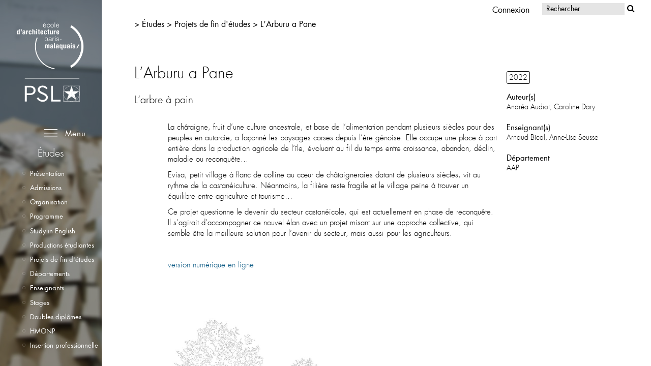

--- FILE ---
content_type: text/html; charset=UTF-8
request_url: https://paris-malaquais.archi.fr/etudes/f/2022-pfe-aap-andrea-audiot-caroline-dary/
body_size: 25725
content:
<!DOCTYPE html>
<head>
    <meta charset="UTF-8">
    <meta name="viewport" content="initial-scale=1, maximum-scale=1">
    <meta name="apple-touch-fullscreen" content="yes">
    <meta name="apple-mobile-web-app-capable" content="yes" />
    <meta http-equiv="X-UA-Compatible" content="IE=edge" />
    <meta name="google-site-verification" content="Jhd1VUYbYeqCgXiVZviwZbhkjc9DtYXEu2bgQBSb_78" />
    <title>Études |  2022 &#8211; PFE – AAP – Andréa Audiot, Caroline Dary | </title>
    <link rel="apple-touch-icon" sizes="57x57" href="https://paris-malaquais.archi.fr/etudes/wp-content/themes/ensapm/favicons/apple-icon-57x57.png">
    <link rel="apple-touch-icon" sizes="60x60" href="https://paris-malaquais.archi.fr/etudes/wp-content/themes/ensapm/favicons/apple-icon-60x60.png">
    <link rel="apple-touch-icon" sizes="72x72" href="https://paris-malaquais.archi.fr/etudes/wp-content/themes/ensapm/favicons/apple-icon-72x72.png">
    <link rel="apple-touch-icon" sizes="76x76" href="https://paris-malaquais.archi.fr/etudes/wp-content/themes/ensapm/favicons/apple-icon-76x76.png">
    <link rel="apple-touch-icon" sizes="114x114" href="https://paris-malaquais.archi.fr/etudes/wp-content/themes/ensapm/favicons/apple-icon-114x114.png">
    <link rel="apple-touch-icon" sizes="120x120" href="https://paris-malaquais.archi.fr/etudes/wp-content/themes/ensapm/favicons/apple-icon-120x120.png">
    <link rel="apple-touch-icon" sizes="144x144" href="https://paris-malaquais.archi.fr/etudes/wp-content/themes/ensapm/favicons/apple-icon-144x144.png">
    <link rel="apple-touch-icon" sizes="152x152" href="https://paris-malaquais.archi.fr/etudes/wp-content/themes/ensapm/favicons/apple-icon-152x152.png">
    <link rel="apple-touch-icon" sizes="180x180" href="https://paris-malaquais.archi.fr/etudes/wp-content/themes/ensapm/favicons/apple-icon-180x180.png">
    <link rel="icon" type="image/png" sizes="192x192"  href="https://paris-malaquais.archi.fr/etudes/wp-content/themes/ensapm/favicons/android-icon-192x192.png">
    <link rel="icon" type="image/png" sizes="32x32" href="https://paris-malaquais.archi.fr/etudes/wp-content/themes/ensapm/favicons/favicon-32x32.png">
    <link rel="icon" type="image/png" sizes="96x96" href="https://paris-malaquais.archi.fr/etudes/wp-content/themes/ensapm/favicons/favicon-96x96.png">
    <link rel="icon" type="image/png" sizes="16x16" href="https://paris-malaquais.archi.fr/etudes/wp-content/themes/ensapm/favicons/favicon-16x16.png">

    <link rel="profile" href="http://gmpg.org/xfn/11">
    <link rel="pingback" href="https://paris-malaquais.archi.fr/etudes/xmlrpc.php">

    <link rel="stylesheet" type="text/css" href="https://paris-malaquais.archi.fr/etudes/wp-content/themes/ensapm/css/app.css?v=1760971336" />

    <script type="text/javascript" src="https://cdn.rawgit.com/asvd/dragscroll/master/dragscroll.js"></script>

    <script type="text/javascript">
     var templateDir = "https://paris-malaquais.archi.fr/etudes/wp-content/themes/ensapm";
     var admin_ajax_url = "https://paris-malaquais.archi.fr/etudes/wp-admin/admin-ajax.php";
     var initial_notifications = [];
    </script>

    <script type='text/javascript' src="https://paris-malaquais.archi.fr/etudes/wp-content/themes/ensapm/js/vendor/vendors.js?v=1620044319"></script>

    <meta name='robots' content='max-image-preview:large' />
	<style>img:is([sizes="auto" i], [sizes^="auto," i]) { contain-intrinsic-size: 3000px 1500px }</style>
	<link rel='dns-prefetch' href='//cdn.jsdelivr.net' />
<script type="text/javascript">
/* <![CDATA[ */
window._wpemojiSettings = {"baseUrl":"https:\/\/s.w.org\/images\/core\/emoji\/15.0.3\/72x72\/","ext":".png","svgUrl":"https:\/\/s.w.org\/images\/core\/emoji\/15.0.3\/svg\/","svgExt":".svg","source":{"concatemoji":"https:\/\/paris-malaquais.archi.fr\/etudes\/wp-includes\/js\/wp-emoji-release.min.js?ver=6.7.4"}};
/*! This file is auto-generated */
!function(i,n){var o,s,e;function c(e){try{var t={supportTests:e,timestamp:(new Date).valueOf()};sessionStorage.setItem(o,JSON.stringify(t))}catch(e){}}function p(e,t,n){e.clearRect(0,0,e.canvas.width,e.canvas.height),e.fillText(t,0,0);var t=new Uint32Array(e.getImageData(0,0,e.canvas.width,e.canvas.height).data),r=(e.clearRect(0,0,e.canvas.width,e.canvas.height),e.fillText(n,0,0),new Uint32Array(e.getImageData(0,0,e.canvas.width,e.canvas.height).data));return t.every(function(e,t){return e===r[t]})}function u(e,t,n){switch(t){case"flag":return n(e,"\ud83c\udff3\ufe0f\u200d\u26a7\ufe0f","\ud83c\udff3\ufe0f\u200b\u26a7\ufe0f")?!1:!n(e,"\ud83c\uddfa\ud83c\uddf3","\ud83c\uddfa\u200b\ud83c\uddf3")&&!n(e,"\ud83c\udff4\udb40\udc67\udb40\udc62\udb40\udc65\udb40\udc6e\udb40\udc67\udb40\udc7f","\ud83c\udff4\u200b\udb40\udc67\u200b\udb40\udc62\u200b\udb40\udc65\u200b\udb40\udc6e\u200b\udb40\udc67\u200b\udb40\udc7f");case"emoji":return!n(e,"\ud83d\udc26\u200d\u2b1b","\ud83d\udc26\u200b\u2b1b")}return!1}function f(e,t,n){var r="undefined"!=typeof WorkerGlobalScope&&self instanceof WorkerGlobalScope?new OffscreenCanvas(300,150):i.createElement("canvas"),a=r.getContext("2d",{willReadFrequently:!0}),o=(a.textBaseline="top",a.font="600 32px Arial",{});return e.forEach(function(e){o[e]=t(a,e,n)}),o}function t(e){var t=i.createElement("script");t.src=e,t.defer=!0,i.head.appendChild(t)}"undefined"!=typeof Promise&&(o="wpEmojiSettingsSupports",s=["flag","emoji"],n.supports={everything:!0,everythingExceptFlag:!0},e=new Promise(function(e){i.addEventListener("DOMContentLoaded",e,{once:!0})}),new Promise(function(t){var n=function(){try{var e=JSON.parse(sessionStorage.getItem(o));if("object"==typeof e&&"number"==typeof e.timestamp&&(new Date).valueOf()<e.timestamp+604800&&"object"==typeof e.supportTests)return e.supportTests}catch(e){}return null}();if(!n){if("undefined"!=typeof Worker&&"undefined"!=typeof OffscreenCanvas&&"undefined"!=typeof URL&&URL.createObjectURL&&"undefined"!=typeof Blob)try{var e="postMessage("+f.toString()+"("+[JSON.stringify(s),u.toString(),p.toString()].join(",")+"));",r=new Blob([e],{type:"text/javascript"}),a=new Worker(URL.createObjectURL(r),{name:"wpTestEmojiSupports"});return void(a.onmessage=function(e){c(n=e.data),a.terminate(),t(n)})}catch(e){}c(n=f(s,u,p))}t(n)}).then(function(e){for(var t in e)n.supports[t]=e[t],n.supports.everything=n.supports.everything&&n.supports[t],"flag"!==t&&(n.supports.everythingExceptFlag=n.supports.everythingExceptFlag&&n.supports[t]);n.supports.everythingExceptFlag=n.supports.everythingExceptFlag&&!n.supports.flag,n.DOMReady=!1,n.readyCallback=function(){n.DOMReady=!0}}).then(function(){return e}).then(function(){var e;n.supports.everything||(n.readyCallback(),(e=n.source||{}).concatemoji?t(e.concatemoji):e.wpemoji&&e.twemoji&&(t(e.twemoji),t(e.wpemoji)))}))}((window,document),window._wpemojiSettings);
/* ]]> */
</script>
<style id='wp-emoji-styles-inline-css' type='text/css'>

	img.wp-smiley, img.emoji {
		display: inline !important;
		border: none !important;
		box-shadow: none !important;
		height: 1em !important;
		width: 1em !important;
		margin: 0 0.07em !important;
		vertical-align: -0.1em !important;
		background: none !important;
		padding: 0 !important;
	}
</style>
<link rel='stylesheet' id='wp-block-library-css' href='https://paris-malaquais.archi.fr/etudes/wp-includes/css/dist/block-library/style.min.css?ver=6.7.4' type='text/css' media='all' />
<style id='classic-theme-styles-inline-css' type='text/css'>
/*! This file is auto-generated */
.wp-block-button__link{color:#fff;background-color:#32373c;border-radius:9999px;box-shadow:none;text-decoration:none;padding:calc(.667em + 2px) calc(1.333em + 2px);font-size:1.125em}.wp-block-file__button{background:#32373c;color:#fff;text-decoration:none}
</style>
<style id='global-styles-inline-css' type='text/css'>
:root{--wp--preset--aspect-ratio--square: 1;--wp--preset--aspect-ratio--4-3: 4/3;--wp--preset--aspect-ratio--3-4: 3/4;--wp--preset--aspect-ratio--3-2: 3/2;--wp--preset--aspect-ratio--2-3: 2/3;--wp--preset--aspect-ratio--16-9: 16/9;--wp--preset--aspect-ratio--9-16: 9/16;--wp--preset--color--black: #000000;--wp--preset--color--cyan-bluish-gray: #abb8c3;--wp--preset--color--white: #ffffff;--wp--preset--color--pale-pink: #f78da7;--wp--preset--color--vivid-red: #cf2e2e;--wp--preset--color--luminous-vivid-orange: #ff6900;--wp--preset--color--luminous-vivid-amber: #fcb900;--wp--preset--color--light-green-cyan: #7bdcb5;--wp--preset--color--vivid-green-cyan: #00d084;--wp--preset--color--pale-cyan-blue: #8ed1fc;--wp--preset--color--vivid-cyan-blue: #0693e3;--wp--preset--color--vivid-purple: #9b51e0;--wp--preset--gradient--vivid-cyan-blue-to-vivid-purple: linear-gradient(135deg,rgba(6,147,227,1) 0%,rgb(155,81,224) 100%);--wp--preset--gradient--light-green-cyan-to-vivid-green-cyan: linear-gradient(135deg,rgb(122,220,180) 0%,rgb(0,208,130) 100%);--wp--preset--gradient--luminous-vivid-amber-to-luminous-vivid-orange: linear-gradient(135deg,rgba(252,185,0,1) 0%,rgba(255,105,0,1) 100%);--wp--preset--gradient--luminous-vivid-orange-to-vivid-red: linear-gradient(135deg,rgba(255,105,0,1) 0%,rgb(207,46,46) 100%);--wp--preset--gradient--very-light-gray-to-cyan-bluish-gray: linear-gradient(135deg,rgb(238,238,238) 0%,rgb(169,184,195) 100%);--wp--preset--gradient--cool-to-warm-spectrum: linear-gradient(135deg,rgb(74,234,220) 0%,rgb(151,120,209) 20%,rgb(207,42,186) 40%,rgb(238,44,130) 60%,rgb(251,105,98) 80%,rgb(254,248,76) 100%);--wp--preset--gradient--blush-light-purple: linear-gradient(135deg,rgb(255,206,236) 0%,rgb(152,150,240) 100%);--wp--preset--gradient--blush-bordeaux: linear-gradient(135deg,rgb(254,205,165) 0%,rgb(254,45,45) 50%,rgb(107,0,62) 100%);--wp--preset--gradient--luminous-dusk: linear-gradient(135deg,rgb(255,203,112) 0%,rgb(199,81,192) 50%,rgb(65,88,208) 100%);--wp--preset--gradient--pale-ocean: linear-gradient(135deg,rgb(255,245,203) 0%,rgb(182,227,212) 50%,rgb(51,167,181) 100%);--wp--preset--gradient--electric-grass: linear-gradient(135deg,rgb(202,248,128) 0%,rgb(113,206,126) 100%);--wp--preset--gradient--midnight: linear-gradient(135deg,rgb(2,3,129) 0%,rgb(40,116,252) 100%);--wp--preset--font-size--small: 13px;--wp--preset--font-size--medium: 20px;--wp--preset--font-size--large: 36px;--wp--preset--font-size--x-large: 42px;--wp--preset--spacing--20: 0.44rem;--wp--preset--spacing--30: 0.67rem;--wp--preset--spacing--40: 1rem;--wp--preset--spacing--50: 1.5rem;--wp--preset--spacing--60: 2.25rem;--wp--preset--spacing--70: 3.38rem;--wp--preset--spacing--80: 5.06rem;--wp--preset--shadow--natural: 6px 6px 9px rgba(0, 0, 0, 0.2);--wp--preset--shadow--deep: 12px 12px 50px rgba(0, 0, 0, 0.4);--wp--preset--shadow--sharp: 6px 6px 0px rgba(0, 0, 0, 0.2);--wp--preset--shadow--outlined: 6px 6px 0px -3px rgba(255, 255, 255, 1), 6px 6px rgba(0, 0, 0, 1);--wp--preset--shadow--crisp: 6px 6px 0px rgba(0, 0, 0, 1);}:where(.is-layout-flex){gap: 0.5em;}:where(.is-layout-grid){gap: 0.5em;}body .is-layout-flex{display: flex;}.is-layout-flex{flex-wrap: wrap;align-items: center;}.is-layout-flex > :is(*, div){margin: 0;}body .is-layout-grid{display: grid;}.is-layout-grid > :is(*, div){margin: 0;}:where(.wp-block-columns.is-layout-flex){gap: 2em;}:where(.wp-block-columns.is-layout-grid){gap: 2em;}:where(.wp-block-post-template.is-layout-flex){gap: 1.25em;}:where(.wp-block-post-template.is-layout-grid){gap: 1.25em;}.has-black-color{color: var(--wp--preset--color--black) !important;}.has-cyan-bluish-gray-color{color: var(--wp--preset--color--cyan-bluish-gray) !important;}.has-white-color{color: var(--wp--preset--color--white) !important;}.has-pale-pink-color{color: var(--wp--preset--color--pale-pink) !important;}.has-vivid-red-color{color: var(--wp--preset--color--vivid-red) !important;}.has-luminous-vivid-orange-color{color: var(--wp--preset--color--luminous-vivid-orange) !important;}.has-luminous-vivid-amber-color{color: var(--wp--preset--color--luminous-vivid-amber) !important;}.has-light-green-cyan-color{color: var(--wp--preset--color--light-green-cyan) !important;}.has-vivid-green-cyan-color{color: var(--wp--preset--color--vivid-green-cyan) !important;}.has-pale-cyan-blue-color{color: var(--wp--preset--color--pale-cyan-blue) !important;}.has-vivid-cyan-blue-color{color: var(--wp--preset--color--vivid-cyan-blue) !important;}.has-vivid-purple-color{color: var(--wp--preset--color--vivid-purple) !important;}.has-black-background-color{background-color: var(--wp--preset--color--black) !important;}.has-cyan-bluish-gray-background-color{background-color: var(--wp--preset--color--cyan-bluish-gray) !important;}.has-white-background-color{background-color: var(--wp--preset--color--white) !important;}.has-pale-pink-background-color{background-color: var(--wp--preset--color--pale-pink) !important;}.has-vivid-red-background-color{background-color: var(--wp--preset--color--vivid-red) !important;}.has-luminous-vivid-orange-background-color{background-color: var(--wp--preset--color--luminous-vivid-orange) !important;}.has-luminous-vivid-amber-background-color{background-color: var(--wp--preset--color--luminous-vivid-amber) !important;}.has-light-green-cyan-background-color{background-color: var(--wp--preset--color--light-green-cyan) !important;}.has-vivid-green-cyan-background-color{background-color: var(--wp--preset--color--vivid-green-cyan) !important;}.has-pale-cyan-blue-background-color{background-color: var(--wp--preset--color--pale-cyan-blue) !important;}.has-vivid-cyan-blue-background-color{background-color: var(--wp--preset--color--vivid-cyan-blue) !important;}.has-vivid-purple-background-color{background-color: var(--wp--preset--color--vivid-purple) !important;}.has-black-border-color{border-color: var(--wp--preset--color--black) !important;}.has-cyan-bluish-gray-border-color{border-color: var(--wp--preset--color--cyan-bluish-gray) !important;}.has-white-border-color{border-color: var(--wp--preset--color--white) !important;}.has-pale-pink-border-color{border-color: var(--wp--preset--color--pale-pink) !important;}.has-vivid-red-border-color{border-color: var(--wp--preset--color--vivid-red) !important;}.has-luminous-vivid-orange-border-color{border-color: var(--wp--preset--color--luminous-vivid-orange) !important;}.has-luminous-vivid-amber-border-color{border-color: var(--wp--preset--color--luminous-vivid-amber) !important;}.has-light-green-cyan-border-color{border-color: var(--wp--preset--color--light-green-cyan) !important;}.has-vivid-green-cyan-border-color{border-color: var(--wp--preset--color--vivid-green-cyan) !important;}.has-pale-cyan-blue-border-color{border-color: var(--wp--preset--color--pale-cyan-blue) !important;}.has-vivid-cyan-blue-border-color{border-color: var(--wp--preset--color--vivid-cyan-blue) !important;}.has-vivid-purple-border-color{border-color: var(--wp--preset--color--vivid-purple) !important;}.has-vivid-cyan-blue-to-vivid-purple-gradient-background{background: var(--wp--preset--gradient--vivid-cyan-blue-to-vivid-purple) !important;}.has-light-green-cyan-to-vivid-green-cyan-gradient-background{background: var(--wp--preset--gradient--light-green-cyan-to-vivid-green-cyan) !important;}.has-luminous-vivid-amber-to-luminous-vivid-orange-gradient-background{background: var(--wp--preset--gradient--luminous-vivid-amber-to-luminous-vivid-orange) !important;}.has-luminous-vivid-orange-to-vivid-red-gradient-background{background: var(--wp--preset--gradient--luminous-vivid-orange-to-vivid-red) !important;}.has-very-light-gray-to-cyan-bluish-gray-gradient-background{background: var(--wp--preset--gradient--very-light-gray-to-cyan-bluish-gray) !important;}.has-cool-to-warm-spectrum-gradient-background{background: var(--wp--preset--gradient--cool-to-warm-spectrum) !important;}.has-blush-light-purple-gradient-background{background: var(--wp--preset--gradient--blush-light-purple) !important;}.has-blush-bordeaux-gradient-background{background: var(--wp--preset--gradient--blush-bordeaux) !important;}.has-luminous-dusk-gradient-background{background: var(--wp--preset--gradient--luminous-dusk) !important;}.has-pale-ocean-gradient-background{background: var(--wp--preset--gradient--pale-ocean) !important;}.has-electric-grass-gradient-background{background: var(--wp--preset--gradient--electric-grass) !important;}.has-midnight-gradient-background{background: var(--wp--preset--gradient--midnight) !important;}.has-small-font-size{font-size: var(--wp--preset--font-size--small) !important;}.has-medium-font-size{font-size: var(--wp--preset--font-size--medium) !important;}.has-large-font-size{font-size: var(--wp--preset--font-size--large) !important;}.has-x-large-font-size{font-size: var(--wp--preset--font-size--x-large) !important;}
:where(.wp-block-post-template.is-layout-flex){gap: 1.25em;}:where(.wp-block-post-template.is-layout-grid){gap: 1.25em;}
:where(.wp-block-columns.is-layout-flex){gap: 2em;}:where(.wp-block-columns.is-layout-grid){gap: 2em;}
:root :where(.wp-block-pullquote){font-size: 1.5em;line-height: 1.6;}
</style>
<link rel='stylesheet' id='fancybox-css' href='https://paris-malaquais.archi.fr/etudes/wp-content/plugins/easy-fancybox/fancybox/2.2.0/jquery.fancybox.min.css?ver=6.7.4' type='text/css' media='screen' />
<link rel='stylesheet' id='dashicons-css' href='https://paris-malaquais.archi.fr/etudes/wp-includes/css/dashicons.min.css?ver=6.7.4' type='text/css' media='all' />
<link rel='stylesheet' id='acf-global-css' href='https://paris-malaquais.archi.fr/etudes/wp-content/plugins/advanced-custom-fields-pro/assets/build/css/acf-global.min.css?ver=6.4.2' type='text/css' media='all' />
<link rel='stylesheet' id='acf-input-css' href='https://paris-malaquais.archi.fr/etudes/wp-content/plugins/advanced-custom-fields-pro/assets/build/css/acf-input.min.css?ver=6.4.2' type='text/css' media='all' />
<link rel='stylesheet' id='acf-pro-input-css' href='https://paris-malaquais.archi.fr/etudes/wp-content/plugins/advanced-custom-fields-pro/assets/build/css/pro/acf-pro-input.min.css?ver=6.4.2' type='text/css' media='all' />
<link rel='stylesheet' id='select2-css' href='https://paris-malaquais.archi.fr/etudes/wp-content/plugins/advanced-custom-fields-pro/assets/inc/select2/4/select2.min.css?ver=4.0.13' type='text/css' media='all' />
<link rel='stylesheet' id='acf-datepicker-css' href='https://paris-malaquais.archi.fr/etudes/wp-content/plugins/advanced-custom-fields-pro/assets/inc/datepicker/jquery-ui.min.css?ver=1.11.4' type='text/css' media='all' />
<link rel='stylesheet' id='acf-timepicker-css' href='https://paris-malaquais.archi.fr/etudes/wp-content/plugins/advanced-custom-fields-pro/assets/inc/timepicker/jquery-ui-timepicker-addon.min.css?ver=1.6.1' type='text/css' media='all' />
<link rel='stylesheet' id='wp-color-picker-css' href='https://paris-malaquais.archi.fr/etudes/wp-admin/css/color-picker.min.css?ver=6.7.4' type='text/css' media='all' />
<link rel='stylesheet' id='acf-input-font-awesome-css' href='https://paris-malaquais.archi.fr/etudes/wp-content/plugins/advanced-custom-fields-font-awesome/assets/css/input.css?ver=4.1.2' type='text/css' media='all' />
<link rel='stylesheet' id='acf-input-font-awesome_library-css' href='https://cdn.jsdelivr.net/fontawesome/4.7.0/css/font-awesome.min.css?ver=6.7.4' type='text/css' media='all' />
<script type="text/javascript" src="https://paris-malaquais.archi.fr/etudes/wp-includes/js/jquery/jquery.min.js?ver=3.7.1" id="jquery-core-js"></script>
<script type="text/javascript" src="https://paris-malaquais.archi.fr/etudes/wp-includes/js/jquery/jquery-migrate.min.js?ver=3.4.1" id="jquery-migrate-js"></script>
<script type="text/javascript" src="https://paris-malaquais.archi.fr/etudes/wp-includes/js/jquery/ui/core.min.js?ver=1.13.3" id="jquery-ui-core-js"></script>
<script type="text/javascript" src="https://paris-malaquais.archi.fr/etudes/wp-includes/js/jquery/ui/mouse.min.js?ver=1.13.3" id="jquery-ui-mouse-js"></script>
<script type="text/javascript" src="https://paris-malaquais.archi.fr/etudes/wp-includes/js/jquery/ui/sortable.min.js?ver=1.13.3" id="jquery-ui-sortable-js"></script>
<script type="text/javascript" src="https://paris-malaquais.archi.fr/etudes/wp-includes/js/jquery/ui/resizable.min.js?ver=1.13.3" id="jquery-ui-resizable-js"></script>
<script type="text/javascript" id="acf-js-extra">
/* <![CDATA[ */
var acfL10n = {"Are you sure?":"Confirmez-vous\u00a0?","Yes":"Oui","No":"Non","Remove":"Retirer","Cancel":"Annuler","The changes you made will be lost if you navigate away from this page":"Les modifications que vous avez effectu\u00e9es seront perdues si vous quittez cette page","Validation successful":"Validation r\u00e9ussie","Validation failed":"\u00c9chec de la validation","1 field requires attention":"Un champ n\u00e9cessite votre attention","%d fields require attention":"%d champs n\u00e9cessitent votre attention","Edit field group":"Modifier le groupe de champs","Select Image":"S\u00e9lectionner une image","Edit Image":"Modifier l\u2019image","Update Image":"Mettre \u00e0 jour l\u2019image","All images":"Toutes les images","Select File":"S\u00e9lectionner un fichier","Edit File":"Modifier le fichier","Update File":"Mettre \u00e0 jour le fichier","Maximum values reached ( {max} values )":"Valeurs maximum atteintes ({max} valeurs)","Loading":"Chargement","No matches found":"Aucune correspondance trouv\u00e9e","Sorry, this browser does not support geolocation":"D\u00e9sol\u00e9, ce navigateur ne prend pas en charge la g\u00e9olocalisation","Minimum rows not reached ({min} rows)":"Nombre minimal d\u2019\u00e9l\u00e9ments insuffisant ({min} \u00e9l\u00e9ments)","Maximum rows reached ({max} rows)":"Nombre maximal d\u2019\u00e9l\u00e9ments atteint ({max} \u00e9l\u00e9ments)","Error loading page":"Erreur de chargement de la page","Order will be assigned upon save":"L\u2019ordre sera assign\u00e9 apr\u00e8s l\u2019enregistrement","layout":"disposition","layouts":"dispositions","Fields":"Champs","This field requires at least {min} {label} {identifier}":"Ce champ requiert au moins {min} {label} {identifier}","This field has a limit of {max} {label} {identifier}":"Ce champ a une limite de {max} {label} {identifier}","{available} {label} {identifier} available (max {max})":"{available} {label} {identifier} disponible (max {max})","Flexible Content requires at least 1 layout":"Le contenu flexible n\u00e9cessite au moins une disposition","Add Image to Gallery":"Ajouter l\u2019image \u00e0 la galerie","Maximum selection reached":"Nombre de s\u00e9lections maximales atteint","Select.verb":"S\u00e9lectionner","Edit.verb":"Modifier","Update.verb":"Mettre \u00e0 jour","Uploaded to this post":"T\u00e9l\u00e9vers\u00e9 sur cette publication","Expand Details":"D\u00e9plier les d\u00e9tails","Collapse Details":"Replier les d\u00e9tails","Restricted":"Limit\u00e9"};
/* ]]> */
</script>
<script type="text/javascript" src="https://paris-malaquais.archi.fr/etudes/wp-content/plugins/advanced-custom-fields-pro/assets/build/js/acf.min.js?ver=6.4.2" id="acf-js"></script>
<script type="text/javascript" src="https://paris-malaquais.archi.fr/etudes/wp-includes/js/dist/dom-ready.min.js?ver=f77871ff7694fffea381" id="wp-dom-ready-js"></script>
<script type="text/javascript" src="https://paris-malaquais.archi.fr/etudes/wp-includes/js/dist/hooks.min.js?ver=4d63a3d491d11ffd8ac6" id="wp-hooks-js"></script>
<script type="text/javascript" src="https://paris-malaquais.archi.fr/etudes/wp-includes/js/dist/i18n.min.js?ver=5e580eb46a90c2b997e6" id="wp-i18n-js"></script>
<script type="text/javascript" id="wp-i18n-js-after">
/* <![CDATA[ */
wp.i18n.setLocaleData( { 'text direction\u0004ltr': [ 'ltr' ] } );
/* ]]> */
</script>
<script type="text/javascript" id="wp-a11y-js-translations">
/* <![CDATA[ */
( function( domain, translations ) {
	var localeData = translations.locale_data[ domain ] || translations.locale_data.messages;
	localeData[""].domain = domain;
	wp.i18n.setLocaleData( localeData, domain );
} )( "default", {"translation-revision-date":"2025-10-01 05:29:20+0000","generator":"GlotPress\/4.0.1","domain":"messages","locale_data":{"messages":{"":{"domain":"messages","plural-forms":"nplurals=2; plural=n > 1;","lang":"fr"},"Notifications":["Notifications"]}},"comment":{"reference":"wp-includes\/js\/dist\/a11y.js"}} );
/* ]]> */
</script>
<script type="text/javascript" src="https://paris-malaquais.archi.fr/etudes/wp-includes/js/dist/a11y.min.js?ver=3156534cc54473497e14" id="wp-a11y-js"></script>
<script type="text/javascript" src="https://paris-malaquais.archi.fr/etudes/wp-content/plugins/advanced-custom-fields-pro/assets/build/js/acf-input.min.js?ver=6.4.2" id="acf-input-js"></script>
<script type="text/javascript" src="https://paris-malaquais.archi.fr/etudes/wp-content/plugins/advanced-custom-fields-pro/assets/build/js/pro/acf-pro-input.min.js?ver=6.4.2" id="acf-pro-input-js"></script>
<script type="text/javascript" src="https://paris-malaquais.archi.fr/etudes/wp-content/plugins/advanced-custom-fields-pro/assets/build/js/pro/acf-pro-ui-options-page.min.js?ver=6.4.2" id="acf-pro-ui-options-page-js"></script>
<script type="text/javascript" src="https://paris-malaquais.archi.fr/etudes/wp-content/plugins/advanced-custom-fields-pro/assets/inc/select2/4/select2.full.min.js?ver=4.0.13" id="select2-js"></script>
<script type="text/javascript" src="https://paris-malaquais.archi.fr/etudes/wp-includes/js/jquery/ui/datepicker.min.js?ver=1.13.3" id="jquery-ui-datepicker-js"></script>
<script type="text/javascript" id="jquery-ui-datepicker-js-after">
/* <![CDATA[ */
jQuery(function(jQuery){jQuery.datepicker.setDefaults({"closeText":"Fermer","currentText":"Aujourd\u2019hui","monthNames":["janvier","f\u00e9vrier","mars","avril","mai","juin","juillet","ao\u00fbt","septembre","octobre","novembre","d\u00e9cembre"],"monthNamesShort":["Jan","F\u00e9v","Mar","Avr","Mai","Juin","Juil","Ao\u00fbt","Sep","Oct","Nov","D\u00e9c"],"nextText":"Suivant","prevText":"Pr\u00e9c\u00e9dent","dayNames":["dimanche","lundi","mardi","mercredi","jeudi","vendredi","samedi"],"dayNamesShort":["dim","lun","mar","mer","jeu","ven","sam"],"dayNamesMin":["D","L","M","M","J","V","S"],"dateFormat":"d MM yy","firstDay":1,"isRTL":false});});
/* ]]> */
</script>
<script type="text/javascript" src="https://paris-malaquais.archi.fr/etudes/wp-content/plugins/advanced-custom-fields-pro/assets/inc/timepicker/jquery-ui-timepicker-addon.min.js?ver=1.6.1" id="acf-timepicker-js"></script>
<script type="text/javascript" src="https://paris-malaquais.archi.fr/etudes/wp-includes/js/jquery/ui/draggable.min.js?ver=1.13.3" id="jquery-ui-draggable-js"></script>
<script type="text/javascript" src="https://paris-malaquais.archi.fr/etudes/wp-includes/js/jquery/ui/slider.min.js?ver=1.13.3" id="jquery-ui-slider-js"></script>
<script type="text/javascript" src="https://paris-malaquais.archi.fr/etudes/wp-includes/js/jquery/jquery.ui.touch-punch.js?ver=0.2.2" id="jquery-touch-punch-js"></script>
<script type="text/javascript" src="https://paris-malaquais.archi.fr/etudes/wp-admin/js/iris.min.js?ver=1.0.7" id="iris-js"></script>
<script type="text/javascript" id="wp-color-picker-js-translations">
/* <![CDATA[ */
( function( domain, translations ) {
	var localeData = translations.locale_data[ domain ] || translations.locale_data.messages;
	localeData[""].domain = domain;
	wp.i18n.setLocaleData( localeData, domain );
} )( "default", {"translation-revision-date":"2024-11-28 10:44:04+0000","generator":"GlotPress\/4.0.1","domain":"messages","locale_data":{"messages":{"":{"domain":"messages","plural-forms":"nplurals=2; plural=n > 1;","lang":"fr"},"Clear color":["Effacer la couleur"],"Select default color":["S\u00e9lectionner la couleur par d\u00e9faut"],"Select Color":["S\u00e9lectionner une couleur"],"Color value":["Valeur de couleur"],"Clear":["Effacer"],"Default":["Par d\u00e9faut"]}},"comment":{"reference":"wp-admin\/js\/color-picker.js"}} );
/* ]]> */
</script>
<script type="text/javascript" src="https://paris-malaquais.archi.fr/etudes/wp-admin/js/color-picker.min.js?ver=6.7.4" id="wp-color-picker-js"></script>
<script type="text/javascript" src="https://paris-malaquais.archi.fr/etudes/wp-content/plugins/advanced-custom-fields-pro/assets/inc/color-picker-alpha/wp-color-picker-alpha.js?ver=3.0.0" id="acf-color-picker-alpha-js"></script>
<script type="text/javascript" id="acf-input-font-awesome-js-extra">
/* <![CDATA[ */
var ACFFA = {"major_version":"4"};
/* ]]> */
</script>
<script type="text/javascript" src="https://paris-malaquais.archi.fr/etudes/wp-content/plugins/advanced-custom-fields-font-awesome/assets/js/input-v5.js?ver=4.1.2" id="acf-input-font-awesome-js"></script>

<link rel="canonical" href="https://paris-malaquais.archi.fr/etudes/f/2022-pfe-aap-andrea-audiot-caroline-dary/" />
</head>
<body class="portfolio-template-default single single-portfolio postid-5215">
    <div class="initial_notifications" data-content='{"notifications" : [{"template":"message","message":"parent_link", "title":"Action", "position" : "box"}, {"template":"message","message":"Mollis Nibh Risus", "title":"Message 2", "position" : "box"}]}'></div>
    <div id="st-container" class="st-container">
	<nav class="menu_lateral st-menu st-effect-4" id="menu-4" style="overflow-y: auto;">
    	    <div class="menu_general_wrapper">
  <ul class="menu_general">
          <ul class="hot_links">
                  <li class="menu_general_item without_children  redbutton"><a
              href="https://paris-malaquais.archi.fr/evenements/events/portes-ouvertes-2026/">Portes ouvertes</a></li>
                  <li class="menu_general_item without_children  "><a
              href="https://paris-malaquais.archi.fr/ecole/p/nous-soutenir/">Nous soutenir</a></li>
                  <li class="menu_general_item without_children  "><a
              href="https://paris-malaquais.archi.fr/etudes/p/admissions/">Admissions</a></li>
                  <li class="menu_general_item without_children  "><a
              href="https://paris-malaquais.archi.fr/ecole/p/recrutement/">Recrutement</a></li>
                  <li class="menu_general_item without_children  only-footer"><a
              href="https://paris-malaquais.archi.fr/ecole/p/location-espaces/">Location d'espaces</a></li>
                  <li class="menu_general_item without_children  "><a
              href="https://forms.office.com/pages/responsepage.aspx?id=8QzBCRthWES4Cl_dQKyTp6ERPIJnNuNLkVkmIpBXmVtUQ0NYWUxMRDFGOFRSWFA4T1AyQ043U1BYNi4u&route=shorturl">Déposer une offre de stage</a></li>
              </ul>
      <hr class="menu_separator">
      <ul class="sites_links">
                  
          
            <li class="menu_general_item with_children ">
              <a class="menu_child_title" href="https://paris-malaquais.archi.fr">Accueil                              </a>
              <ul class="menu_general_sousmenu">
                                                      <li
                      class="menu_general_item level_0 ">
                      <a href="https://paris-malaquais.archi.fr/evenements/events/portes-ouvertes-2026/">
                        Portes ouvertes                                              </a>
                    </li>
                                                                        <li
                      class="menu_general_item level_0 ">
                      <a href="https://paris-malaquais.archi.fr/ecole/p/nous-soutenir/">
                        Nous soutenir                                              </a>
                    </li>
                                                                        <li
                      class="menu_general_item level_0 ">
                      <a href="https://paris-malaquais.archi.fr/etudes/p/admissions/">
                        Admissions                                              </a>
                    </li>
                                                                        <li
                      class="menu_general_item level_0 ">
                      <a href="https://paris-malaquais.archi.fr/ecole/p/recrutement/">
                        Recrutement                                              </a>
                    </li>
                                                                        <li
                      class="menu_general_item level_0 ">
                      <a href="https://paris-malaquais.archi.fr/ecole/p/location-espaces/">
                        Location d'espaces                                              </a>
                    </li>
                                                                        <li
                      class="menu_general_item level_0 ">
                      <a href="https://forms.office.com/pages/responsepage.aspx?id=8QzBCRthWES4Cl_dQKyTp6ERPIJnNuNLkVkmIpBXmVtUQ0NYWUxMRDFGOFRSWFA4T1AyQ043U1BYNi4u&route=shorturl">
                        Déposer une offre de stage                                              </a>
                    </li>
                                                </ul>
            </li>

          
                  
          
            <li class="menu_general_item with_children ">
              <a class="menu_child_title" href="https://paris-malaquais.archi.fr/galerie-callot">Galerie Callot                              </a>
              <ul class="menu_general_sousmenu">
                                                      <li
                      class="menu_general_item level_0 ">
                      <a href="https://paris-malaquais.archi.fr/galerie-callot/">
                        Accueil                                              </a>
                    </li>
                                                                        <li
                      class="menu_general_item level_0 ">
                      <a href="https://paris-malaquais.archi.fr/galerie-callot/galeriecallot/p/page-daccueil/une-plateforme-de-diffusion-de-larchitecture/">
                        Une plateforme de diffusion de l'architecture                                              </a>
                    </li>
                                                                        <li
                      class="menu_general_item level_0 ">
                      <a href="https://paris-malaquais.archi.fr/galerie-callot/galeriecallot/evenements/expositions/">
                        Le programme                                              </a>
                    </li>
                                                                        <li
                      class="menu_general_item level_0 ">
                      <a href="https://paris-malaquais.archi.fr/galerie-callot/galeriecallot/p/page-daccueil/le-lieu/">
                        Le lieu                                              </a>
                    </li>
                                                                        <li
                      class="menu_general_item level_0 ">
                      <a href="https://paris-malaquais.archi.fr/galerie-callot/galeriecallot/p/page-daccueil/nous-soutenir/">
                        Nous soutenir                                              </a>
                    </li>
                                                </ul>
            </li>

          
                  
          
            <li class="menu_general_item with_children ">
              <a class="menu_child_title" href="https://paris-malaquais.archi.fr/ecole">École                              </a>
              <ul class="menu_general_sousmenu">
                                                      <li
                      class="menu_general_item level_0 ">
                      <a href="https://paris-malaquais.archi.fr/ecole">
                        Présentation                                              </a>
                    </li>
                                                                        <li
                      class="menu_general_item level_0 ">
                      <a href="https://paris-malaquais.archi.fr/ecole/p/accueil-ecole/pour-une-architecture-ouverte-le-manifeste-de-lecole-darchitecture-paris-malaquais-psl/">
                        Manifeste                                              </a>
                    </li>
                                                                        <li
                      class="menu_general_item level_0 ">
                      <a href="https://paris-malaquais.archi.fr/ecole/wp-content/uploads/sites/18/2025/06/ParisMalaquaisPSL_ArchitectureSchool_Leaflet2025.pdf">
                        English presentation                                              </a>
                    </li>
                                                                        <li
                      class="menu_general_item level_0 ">
                      <a href="https://paris-malaquais.archi.fr/ecole/p/nous-soutenir/">
                        Nous soutenir                                              </a>
                    </li>
                                                                        <li
                      class="menu_general_item level_0 ">
                      <a href="https://paris-malaquais.archi.fr/ecole/p/universite-psl/">
                        Université PSL                                              </a>
                    </li>
                                                                        <li
                      class="menu_general_item level_0 ">
                      <a href="https://paris-malaquais.archi.fr/ecole/gf/partenaires/">
                        Partenariats                                              </a>
                    </li>
                                                                        <li
                      class="menu_general_item level_0 ">
                      <a href="https://paris-malaquais.archi.fr/ecole/p/equipements/">
                        Équipements                                              </a>
                    </li>
                                                                        <li
                      class="menu_general_item level_0 ">
                      <a href="https://paris-malaquais.archi.fr/ecole/p/bibliotheque/">
                        Bibliothèque                                              </a>
                    </li>
                                                                        <li
                      class="menu_general_item level_0 ">
                      <a href="/ecole/gf/publications/">
                        Publications                                              </a>
                    </li>
                                                                        <li
                      class="menu_general_item level_0 ">
                      <a href="https://paris-malaquais.archi.fr/ecole/p/vie-associative-et-engagements/">
                        Vie associative et engagements                                              </a>
                    </li>
                                                                        <li
                      class="menu_general_item level_0 ">
                      <a href="https://paris-malaquais.archi.fr/ecole/p/vie-etudiante/">
                        Vie étudiante                                              </a>
                    </li>
                                                                        <li
                      class="menu_general_item level_0 ">
                      <a href="https://paris-malaquais.archi.fr/ecole/p/plan-daction-sante-etudiante-2022-2027/">
                        Plan santé                                              </a>
                    </li>
                                                                        <li
                      class="menu_general_item level_0 ">
                      <a href="https://paris-malaquais.archi.fr/ecole/p/services-publics/">
                        Services publics +                                              </a>
                    </li>
                                                </ul>
            </li>

          
                  
          
            <li class="menu_general_item with_children active">
              <a class="menu_child_title" href="https://paris-malaquais.archi.fr/etudes">Études                              </a>
              <ul class="menu_general_sousmenu">
                                                      <li
                      class="menu_general_item level_0 ">
                      <a href="https://paris-malaquais.archi.fr/etudes/p/presentation/">
                        Présentation                                              </a>
                    </li>
                                                                        <li
                      class="menu_general_item level_0 ">
                      <a href="https://paris-malaquais.archi.fr/etudes/p/admissions/">
                        Admissions                                              </a>
                    </li>
                                                                        <li
                      class="menu_general_item level_0 ">
                      <a href="https://paris-malaquais.archi.fr/etudes/p/organisation-des-etudes/">
                        Organisation                                              </a>
                    </li>
                                                                        <li
                      class="menu_general_item level_0 ">
                      <a href="/etudes/p/programme-2/">
                        Programme                                              </a>
                    </li>
                                                                        <li
                      class="menu_general_item level_0 ">
                      <a href="https://paris-malaquais.archi.fr/etudes/p/study-in-english/">
                        Study in English                                              </a>
                    </li>
                                                                        <li
                      class="menu_general_item level_0 ">
                      <a href="https://paris-malaquais.archi.fr/etudes/gpf/productions/">
                        Productions étudiantes                                              </a>
                    </li>
                                                                        <li
                      class="menu_general_item level_0 ">
                      <a href="https://paris-malaquais.archi.fr/etudes/gf/pfe/">
                        Projets de fin d'études                                              </a>
                    </li>
                                                                        <li
                      class="menu_general_item level_0 ">
                      <a href="https://paris-malaquais.archi.fr/etudes/p/departements/">
                        Départements                                              </a>
                    </li>
                                                                        <li
                      class="menu_general_item level_0 ">
                      <a href="/etudes/gi/enseignants/">
                        Enseignants                                              </a>
                    </li>
                                                                        <li
                      class="menu_general_item level_0 ">
                      <a href="https://paris-malaquais.archi.fr/etudes/p/stages/">
                        Stages                                              </a>
                    </li>
                                                                        <li
                      class="menu_general_item level_0 ">
                      <a href="https://paris-malaquais.archi.fr/etudes/p/doubles-diplomes/">
                        Doubles diplômes                                              </a>
                    </li>
                                                                        <li
                      class="menu_general_item level_0 ">
                      <a href="https://paris-malaquais.archi.fr/etudes/p/hmonp/">
                        HMONP                                              </a>
                    </li>
                                                                        <li
                      class="menu_general_item level_0 ">
                      <a href="https://paris-malaquais.archi.fr/etudes/p/insertion-professionnelle/">
                        Insertion professionnelle                                              </a>
                    </li>
                                                </ul>
            </li>

          
                  
          
            <li class="menu_general_item with_children ">
              <a class="menu_child_title" href="https://paris-malaquais.archi.fr/la-recherche">Recherche                              </a>
              <ul class="menu_general_sousmenu">
                                                      <li
                      class="menu_general_item level_0 ">
                      <a href="https://paris-malaquais.archi.fr/la-recherche/p/accueil/">
                        Présentation                                              </a>
                    </li>
                                                                        <li
                      class="menu_general_item level_0 ">
                      <a href="https://paris-malaquais.archi.fr/la-recherche/p/le-doctorat-specialite-architecture/">
                        Doctorat spécialité archi                                              </a>
                    </li>
                                                                        <li
                      class="menu_general_item level_0 ">
                      <a href="https://paris-malaquais.archi.fr/la-recherche/p/le-doctorat-en-recherche-creation-sacre/">
                        Doctorat SACRe                                              </a>
                    </li>
                                                                        <li
                      class="menu_general_item level_0 ">
                      <a href="https://paris-malaquais.archi.fr/la-recherche/p/laboratoire-acs/">
                        Laboratoire ACS                                              </a>
                    </li>
                                                                        <li
                      class="menu_general_item level_0 ">
                      <a href="https://paris-malaquais.archi.fr/la-recherche/p/laboratoire-gsa/">
                        Laboratoire GSA                                              </a>
                    </li>
                                                                        <li
                      class="menu_general_item level_0 ">
                      <a href="https://paris-malaquais.archi.fr/la-recherche/p/laboratoire-liat/">
                        Laboratoire LIAT                                              </a>
                    </li>
                                                                        <li
                      class="menu_general_item level_0 ">
                      <a href="https://paris-malaquais.archi.fr/la-recherche/p/chaires/">
                        Chaires de recherche                                              </a>
                    </li>
                                                                        <li
                      class="menu_general_item level_0 ">
                      <a href="https://paris-malaquais.archi.fr/la-recherche/gf/soutenances/">
                        Soutenances                                              </a>
                    </li>
                                                </ul>
            </li>

          
                  
          
            <li class="menu_general_item with_children ">
              <a class="menu_child_title" href="https://paris-malaquais.archi.fr/international">International                              </a>
              <ul class="menu_general_sousmenu">
                                                      <li
                      class="menu_general_item level_0 ">
                      <a href="https://paris-malaquais.archi.fr/international/p/strategie-internationale-international-strategy-2/">
                        Stratégie internationale / International strategy                                              </a>
                    </li>
                                                                        <li
                      class="menu_general_item level_0 ">
                      <a href="https://paris-malaquais.archi.fr/international/p/le-reseau-de-partenaires-2/">
                        Réseau de partenaires / Network of partners                                              </a>
                    </li>
                                                                        <li
                      class="menu_general_item level_0 ">
                      <a href="https://paris-malaquais.archi.fr/international/p/accueil-des-etudiants-internationaux/">
                        Etudiants entrants / Incoming students                                              </a>
                    </li>
                                                                        <li
                      class="menu_general_item level_0 ">
                      <a href="https://paris-malaquais.archi.fr/international/p/strategie-de-lecole/">
                        Mobilité d'études / Study abroad                                              </a>
                    </li>
                                                                        <li
                      class="menu_general_item level_0 ">
                      <a href="https://paris-malaquais.archi.fr/international/p/double-diplome-ensa-paris-malaquais-universite-federico-ii-de-naples/">
                        Double diplôme UniNA Naples / Double Diploma Napoli                                              </a>
                    </li>
                                                                        <li
                      class="menu_general_item level_0 ">
                      <a href="https://paris-malaquais.archi.fr/international/p/actions-internationales/">
                        Actions internationales / International activities                                              </a>
                    </li>
                                                </ul>
            </li>

          
                  
          
            <li class="menu_general_item with_children ">
              <a class="menu_child_title" href="https://paris-malaquais.archi.fr/evenements">Événements                              </a>
              <ul class="menu_general_sousmenu">
                                                      <li
                      class="menu_general_item level_0 ">
                      <a href="https://paris-malaquais.archi.fr/evenements/evenements/conferences/">
                        Conférences                                              </a>
                    </li>
                                                                        <li
                      class="menu_general_item level_0 ">
                      <a href="https://paris-malaquais.archi.fr/galerie-callot/galeriecallot/evenements/expositions/">
                        Expositions                                              </a>
                    </li>
                                                                        <li
                      class="menu_general_item level_0 ">
                      <a href="https://paris-malaquais.archi.fr/evenements/evenements/manifestations/">
                        Manifestations                                              </a>
                    </li>
                                                                        <li
                      class="menu_general_item level_0 ">
                      <a href="https://paris-malaquais.archi.fr/evenements/p/cours-du-soir/">
                        Cours du soir                                              </a>
                    </li>
                                                                        <li
                      class="menu_general_item level_0 ">
                      <a href="https://paris-malaquais.archi.fr/evenements/evenements/archives-expositions/">
                        Archives expositions                                              </a>
                    </li>
                                                </ul>
            </li>

          
                            
          
            <li class="menu_general_item without_children ">
              <a href="https://paris-malaquais.archi.fr/intranet">Intranet                                  <i class="fa fa-lock"></i>
                              </a>
            </li>

          
              </ul>
      <hr class="menu_separator">
      <ul class="common_links">
                  <li class="menu_general_item without_children "><a
              href="https://paris-malaquais.archi.fr/ecole#contacts-et-acces">Contacts et accès</a></li>
                  <li class="menu_general_item without_children "><a
              href="#sitemap__show">Plan du site</a></li>
                  <li class="menu_general_item without_children "><a
              href="#login__show">Connexion</a></li>
              </ul>
      </ul>
  <div class="socialsnetworks relative">
          <a class="socialnetwork" href="https://www.instagram.com/ecolearchiparismalaquais/"><i class="fa fa-instagram" aria-hidden="true"></i></a>
          <a class="socialnetwork" href="https://www.linkedin.com/school/ensa-paris-malaquais"><i class="fa fa-linkedin-square" aria-hidden="true"></i></a>
          <a class="socialnetwork" href="https://www.facebook.com/ecolearchiparismalaquais"><i class="fa fa-facebook" aria-hidden="true"></i></a>
          <a class="socialnetwork" href="https://www.youtube.com/@ecolearchiparismalaquais"><i class="fa fa-youtube" aria-hidden="true"></i></a>
      </div>
</div>
<div class="socialsnetworks absolute">
      <a class="socialnetwork" target="_blank" href="https://www.instagram.com/ecolearchiparismalaquais/"><i class="fa fa-instagram" aria-hidden="true"></i></a>
      <a class="socialnetwork" target="_blank" href="https://www.linkedin.com/school/ensa-paris-malaquais"><i class="fa fa-linkedin-square" aria-hidden="true"></i></a>
      <a class="socialnetwork" target="_blank" href="https://www.facebook.com/ecolearchiparismalaquais"><i class="fa fa-facebook" aria-hidden="true"></i></a>
      <a class="socialnetwork" target="_blank" href="https://www.youtube.com/@ecolearchiparismalaquais"><i class="fa fa-youtube" aria-hidden="true"></i></a>
  </div>	</nav>
	<nav class="sous_menu_lateral" style="overflow-y: auto;">
    	    <div class="sous_menu_general_wrapper"></div>
	</nav>
	<div class="st-pusher">
	    <div class="left_panel width_fixed" 		style="background-image: none , url('https://paris-malaquais.archi.fr/etudes/wp-content/uploads/sites/13/2016/01/2013ENS072intensiffloubandeau-200x1500.jpg')" >
	<div class="left_panel_masque ">
					<a class="logo_page" href="https://paris-malaquais.archi.fr">
				<img class="logo_page_img" alt="logo" src="https://paris-malaquais.archi.fr/etudes/wp-content/uploads/2025/02/logo-malaquais-psl-vertical.png">
			</a>
		
		<nav class="menu_page">

										<bouton data-effect="st-effect-4" class="btn_menu_general">
					<span class="menu_general__title_label" style="position: absolute;top: 4px;left: 44px;">
						Menu
					</span>
				</bouton>
				
			
				<a class="sidebar_subsite_site_title_link" href="https://paris-malaquais.archi.fr/etudes">
					<h1 class="sidebar_subsite_site_title">Études</h1>
				</a>

				<ul class="menu_site">
																										<li class="menu_item level_0 ">
									<a href="https://paris-malaquais.archi.fr/etudes/p/presentation/">
										Présentation																			</a>
								</li>
																												<li class="menu_item level_0 ">
									<a href="https://paris-malaquais.archi.fr/etudes/p/admissions/">
										Admissions																			</a>
								</li>
																												<li class="menu_item level_0 ">
									<a href="https://paris-malaquais.archi.fr/etudes/p/organisation-des-etudes/">
										Organisation																			</a>
								</li>
																												<li class="menu_item level_0 ">
									<a href="/etudes/p/programme-2/">
										Programme																			</a>
								</li>
																												<li class="menu_item level_0 ">
									<a href="https://paris-malaquais.archi.fr/etudes/p/study-in-english/">
										Study in English																			</a>
								</li>
																												<li class="menu_item level_0 ">
									<a href="https://paris-malaquais.archi.fr/etudes/gpf/productions/">
										Productions étudiantes																			</a>
								</li>
																												<li class="menu_item level_0 ">
									<a href="https://paris-malaquais.archi.fr/etudes/gf/pfe/">
										Projets de fin d'études																			</a>
								</li>
																												<li class="menu_item level_0 ">
									<a href="https://paris-malaquais.archi.fr/etudes/p/departements/">
										Départements																			</a>
								</li>
																												<li class="menu_item level_0 ">
									<a href="/etudes/gi/enseignants/">
										Enseignants																			</a>
								</li>
																												<li class="menu_item level_0 ">
									<a href="https://paris-malaquais.archi.fr/etudes/p/stages/">
										Stages																			</a>
								</li>
																												<li class="menu_item level_0 ">
									<a href="https://paris-malaquais.archi.fr/etudes/p/doubles-diplomes/">
										Doubles diplômes																			</a>
								</li>
																												<li class="menu_item level_0 ">
									<a href="https://paris-malaquais.archi.fr/etudes/p/hmonp/">
										HMONP																			</a>
								</li>
																												<li class="menu_item level_0 ">
									<a href="https://paris-malaquais.archi.fr/etudes/p/insertion-professionnelle/">
										Insertion professionnelle																			</a>
								</li>
																						</ul>

			
					</nav>

		<!--
	<div class="socialsnetworks">
				<a class="socialnetwork" target="_blank" href="https://www.instagram.com/ecolearchiparismalaquais/"><i class="fa fa-instagram" aria-hidden="true"></i></a>
				<a class="socialnetwork" target="_blank" href="https://www.linkedin.com/school/ensa-paris-malaquais"><i class="fa fa-linkedin-square" aria-hidden="true"></i></a>
				<a class="socialnetwork" target="_blank" href="https://www.facebook.com/ecolearchiparismalaquais"><i class="fa fa-facebook" aria-hidden="true"></i></a>
				<a class="socialnetwork" target="_blank" href="https://www.youtube.com/@ecolearchiparismalaquais"><i class="fa fa-youtube" aria-hidden="true"></i></a>
			</div>
	-->
	</div>
</div>	    <div class="top_panel white _white">

	<div class="small_menu">
		    <bouton data-effect="st-effect-4" class="btn_menu_general_small"></bouton>

		<div class="action">

															<a class="logout_icon" href="#login__show"></a>
							
			<a class="search_icon" href="#search__show"></a>

		</div>

					<a class="logo_page" href="https://paris-malaquais.archi.fr" style="">
														<h1></h1>
			</a>
			</div>

		<div class="search_wrapper">
		<form role="search" method="get" class="search-form" action="https://paris-malaquais.archi.fr/etudes/">
	<label>
		<span class="screen-reader-text">Rechercher :</span>
		<input type="search" class="search-field" placeholder="Rechercher" value="" name="s" title="Rechercher :" />
		<i class="globalsearch_icon fa fa-search"></i>
	</label>
	<input type="submit" class="search-submit" value="Rechercher" />
			<input type="hidden" name="searchblogs" value="1,24,18,13,17,16,20,22" />
	</form>
	</div>

	<div class="login_wrapper_mini">
									<a class="logout_icon" href="#login__show"></a>
						</div>
	<div class="login_wrapper">
					<a class="user_login login_action__show" href="#login__show">Connexion</a>
			</div>
</div>
<div class="entry_container single"> <!-- Entry container -->
	
	<div class="entry_header diaporama_header">
	    <div class="entry_breadcrumb">
    	<a href="https://paris-malaquais.archi.fr"> </a> >
        <a href="https://paris-malaquais.archi.fr/etudes"> Études</a> >
            	<a href="https://paris-malaquais.archi.fr/etudes/gf/pfe/">Projets de fin d'études</a> >
        <a href="#"> L’Arburu a Pane</a>
    </div>
	    	</div>

<div class="entry_content portfolio">

    <div class="title_wrapper">
       	<h1 class="title_portfolio">L’Arburu a Pane </h1>

    			<p class="subtitle_portfolio"> L’arbre à pain</p>
		
    </div>

	<div class="info_wrapper">

		
		<p class="informations_portfolio">

						<span class="label"> 2022</span>
			
			
			
					</p>

		<div class="champs_portfolio">

								<p class="portfolio_label">Auteur(s)</p>
					<p class="autor_portfolio"> Andréa Audiot, Caroline Dary </p>
			
			
			


			
								<p class="portfolio_label">Enseignant(s)</p>
					<p class="autor_portfolio"> Arnaud Bical, Anne-Lise Seusse </p>
			
							<p class="portfolio_label">Département</p>
				<p class="autor_portfolio"> AAP </p>
			
			
			
			
		</div>

	</div>

	<div class="content_wrapper">

							
									<div class="content_paragraphe_portfolio"> <p>La châtaigne, fruit d’une culture ancestrale, et base de l’alimentation pendant plusieurs siècles pour des peuples en autarcie, a façonné les paysages corses depuis l’ère génoise. Elle occupe une place à part entière dans la production agricole de l’île, évoluant au fil du temps entre croissance, abandon, déclin, maladie ou reconquête&#8230;</p>
<p>Evisa, petit village à flanc de colline au cœur de châtaigneraies datant de plusieurs siècles, vit au rythme de la castanéiculture. Néanmoins, la filière reste fragile et le village peine à trouver un équilibre entre agriculture et tourisme&#8230;</p>
<p>Ce projet questionne le devenir du secteur castanéicole, qui est actuellement en phase de reconquête. Il s’agirait d’accompagner ce nouvel élan avec un projet misant sur une approche collective, qui semble être la meilleure solution pour l’avenir du secteur, mais aussi pour les agriculteurs.</p>
<p>&nbsp;</p>
<p><a href="https://www.archires.archi.fr/recherche/viewnotice/id/2261565" target="_blank" rel="noopener">version numérique en ligne</a></p>
<p>&nbsp;</p>
 </div>
					
				
																			
											<div class="contenu_image_portfolio_wrapper width__1 position_center">
							<img class="contenu_image_portfolio_img" src="https://paris-malaquais.archi.fr/etudes/wp-content/uploads/sites/13/2023/01/Audiot_Andrea_Dary_Caroline-Copie-1100x778.jpg" alt="" title="Audiot_Andrea_Dary_Caroline - Copie" >
							<p class="legende_contenu_image_portfolio">
							    <span class="title"></span>							</p>
						</div>
										
						

		<div class="entry_footer">
	<a href="#" class="top_link">Haut</a>
	<a href="#sitemap__show" class="sitemap_link"><i class="fa fa-sitemap"></i>Plan du site</a>

	<div class="entry_footer_conteneur_infos">

		<div class="entry_footer_info_section">
							<h3><a href="https://paris-malaquais.archi.fr/ecole#contacts-et-acces">Contact</a></h3>
						<p><strong><a href="https://paris-malaquais.archi.fr/ecole#contacts-et-acces">Annuaire des services</a><br />
</strong></p>
			<h3>Accès</h3>
			<p>14 rue Bonaparte (et annexe au 1 rue Jacques Callot)<br />
75006 Paris</p>
		</div>

		<div class="entry_footer_info_section">
												<a href="/etudes/p/mentions-legales/">
									<p class="link_title">Mentions légales</p>
					<p></p>
									</a>
										<div class="socialsnetworks">
									<a class="socialnetwork" target="_blank" href="https://www.instagram.com/ecolearchiparismalaquais/"><i class="fa fa-instagram" aria-hidden="true"></i>  </a><br>
									<a class="socialnetwork" target="_blank" href="https://www.linkedin.com/school/ensa-paris-malaquais"><i class="fa fa-linkedin-square" aria-hidden="true"></i>  </a><br>
									<a class="socialnetwork" target="_blank" href="https://www.facebook.com/ecolearchiparismalaquais"><i class="fa fa-facebook" aria-hidden="true"></i>  </a><br>
									<a class="socialnetwork" target="_blank" href="https://www.youtube.com/@ecolearchiparismalaquais"><i class="fa fa-youtube" aria-hidden="true"></i>  </a><br>
							</div>

							<div class="partenaires">
										    <a class="partenaire" href="https://www.culture.gouv.fr/Sites-thematiques/Architecture/Formations-Recherche-Metiers/Les-formations-d-architecte-et-de-paysagiste">
												<span class="partenaire_title" >Ministère de la Culture</span>
					    </a>
										    <a class="partenaire" href="https://www.psl.eu/">
												<span class="partenaire_title" >Composante de l'Université PSL (Paris Sciences & Lettres)</span>
					    </a>
									</div>
			
		</div>

	</div>
</div>

	</div>

</div>
</div><!-- Entry container -->



	
	


<!-- Content PopUp -->

<!-- Site map PopUp -->
<div class="sitemap__popup container__popup" style="display:none;">
	<div class="left_panel">
		<a class="logo_page" href="https://paris-malaquais.archi.fr/etudes">
							<img class="logo_page_img" alt="logo" src="https://paris-malaquais.archi.fr/etudes/wp-content/uploads/2025/02/EcoleArchiParis-Malaquais-PSL_LogoBlanc.png"></img>
					</a>
		<a class="login_action__hide back__popup" href="#sitemap__hide">
			<i class="fa fa-arrow-circle-left" aria-hidden="true"></i>
			Retour à la navigation		</a>
	</div>
	<a class="sitemap_btn__hide btn_hide__popup" href="#sitemap__hide">x</a>
	<div class="sitemap_wrapper wrapper__popup">
		<h3 class="sitemap_title title__popup">Plan du site</h3>
		<br>
		<br>
		<ul class="sitemap">
							<ul class="hot_links">
											<li class="menu_general_item without_children  redbutton"><a
								href="https://paris-malaquais.archi.fr/evenements/events/portes-ouvertes-2026/">Portes ouvertes</a></li>
											<li class="menu_general_item without_children  "><a
								href="https://paris-malaquais.archi.fr/ecole/p/nous-soutenir/">Nous soutenir</a></li>
											<li class="menu_general_item without_children  "><a
								href="https://paris-malaquais.archi.fr/etudes/p/admissions/">Admissions</a></li>
											<li class="menu_general_item without_children  "><a
								href="https://paris-malaquais.archi.fr/ecole/p/recrutement/">Recrutement</a></li>
											<li class="menu_general_item without_children  only-footer"><a
								href="https://paris-malaquais.archi.fr/ecole/p/location-espaces/">Location d'espaces</a></li>
											<li class="menu_general_item without_children  "><a
								href="https://forms.office.com/pages/responsepage.aspx?id=8QzBCRthWES4Cl_dQKyTp6ERPIJnNuNLkVkmIpBXmVtUQ0NYWUxMRDFGOFRSWFA4T1AyQ043U1BYNi4u&route=shorturl">Déposer une offre de stage</a></li>
									</ul>
				<hr class="menu_separator">
				<ul class="sites_links">
					
						
							<li class="menu_general_item with_children ">
								<a class="menu_child_title" href="https://paris-malaquais.archi.fr">Accueil																	</a>
								<ul class="menu_general_sousmenu">
																														<li
												class="menu_general_item level_0 ">
												<a href="https://paris-malaquais.archi.fr/evenements/events/portes-ouvertes-2026/">
													Portes ouvertes																									</a>
											</li>
																																								<li
												class="menu_general_item level_0 ">
												<a href="https://paris-malaquais.archi.fr/ecole/p/nous-soutenir/">
													Nous soutenir																									</a>
											</li>
																																								<li
												class="menu_general_item level_0 ">
												<a href="https://paris-malaquais.archi.fr/etudes/p/admissions/">
													Admissions																									</a>
											</li>
																																								<li
												class="menu_general_item level_0 ">
												<a href="https://paris-malaquais.archi.fr/ecole/p/recrutement/">
													Recrutement																									</a>
											</li>
																																								<li
												class="menu_general_item level_0 ">
												<a href="https://paris-malaquais.archi.fr/ecole/p/location-espaces/">
													Location d'espaces																									</a>
											</li>
																																								<li
												class="menu_general_item level_0 ">
												<a href="https://forms.office.com/pages/responsepage.aspx?id=8QzBCRthWES4Cl_dQKyTp6ERPIJnNuNLkVkmIpBXmVtUQ0NYWUxMRDFGOFRSWFA4T1AyQ043U1BYNi4u&route=shorturl">
													Déposer une offre de stage																									</a>
											</li>
																											</ul>
							</li>

											
						
							<li class="menu_general_item with_children ">
								<a class="menu_child_title" href="https://paris-malaquais.archi.fr/galerie-callot">Galerie Callot																	</a>
								<ul class="menu_general_sousmenu">
																														<li
												class="menu_general_item level_0 ">
												<a href="https://paris-malaquais.archi.fr/galerie-callot/">
													Accueil																									</a>
											</li>
																																								<li
												class="menu_general_item level_0 ">
												<a href="https://paris-malaquais.archi.fr/galerie-callot/galeriecallot/p/page-daccueil/une-plateforme-de-diffusion-de-larchitecture/">
													Une plateforme de diffusion de l'architecture																									</a>
											</li>
																																								<li
												class="menu_general_item level_0 ">
												<a href="https://paris-malaquais.archi.fr/galerie-callot/galeriecallot/evenements/expositions/">
													Le programme																									</a>
											</li>
																																								<li
												class="menu_general_item level_0 ">
												<a href="https://paris-malaquais.archi.fr/galerie-callot/galeriecallot/p/page-daccueil/le-lieu/">
													Le lieu																									</a>
											</li>
																																								<li
												class="menu_general_item level_0 ">
												<a href="https://paris-malaquais.archi.fr/galerie-callot/galeriecallot/p/page-daccueil/nous-soutenir/">
													Nous soutenir																									</a>
											</li>
																											</ul>
							</li>

											
						
							<li class="menu_general_item with_children ">
								<a class="menu_child_title" href="https://paris-malaquais.archi.fr/ecole">École																	</a>
								<ul class="menu_general_sousmenu">
																														<li
												class="menu_general_item level_0 ">
												<a href="https://paris-malaquais.archi.fr/ecole">
													Présentation																									</a>
											</li>
																																								<li
												class="menu_general_item level_0 ">
												<a href="https://paris-malaquais.archi.fr/ecole/p/accueil-ecole/pour-une-architecture-ouverte-le-manifeste-de-lecole-darchitecture-paris-malaquais-psl/">
													Manifeste																									</a>
											</li>
																																								<li
												class="menu_general_item level_0 ">
												<a href="https://paris-malaquais.archi.fr/ecole/wp-content/uploads/sites/18/2025/06/ParisMalaquaisPSL_ArchitectureSchool_Leaflet2025.pdf">
													English presentation																									</a>
											</li>
																																								<li
												class="menu_general_item level_0 ">
												<a href="https://paris-malaquais.archi.fr/ecole/p/nous-soutenir/">
													Nous soutenir																									</a>
											</li>
																																								<li
												class="menu_general_item level_0 ">
												<a href="https://paris-malaquais.archi.fr/ecole/p/universite-psl/">
													Université PSL																									</a>
											</li>
																																								<li
												class="menu_general_item level_0 ">
												<a href="https://paris-malaquais.archi.fr/ecole/gf/partenaires/">
													Partenariats																									</a>
											</li>
																																								<li
												class="menu_general_item level_0 ">
												<a href="https://paris-malaquais.archi.fr/ecole/p/equipements/">
													Équipements																									</a>
											</li>
																																								<li
												class="menu_general_item level_0 ">
												<a href="https://paris-malaquais.archi.fr/ecole/p/bibliotheque/">
													Bibliothèque																									</a>
											</li>
																																								<li
												class="menu_general_item level_0 ">
												<a href="/ecole/gf/publications/">
													Publications																									</a>
											</li>
																																								<li
												class="menu_general_item level_0 ">
												<a href="https://paris-malaquais.archi.fr/ecole/p/vie-associative-et-engagements/">
													Vie associative et engagements																									</a>
											</li>
																																								<li
												class="menu_general_item level_0 ">
												<a href="https://paris-malaquais.archi.fr/ecole/p/vie-etudiante/">
													Vie étudiante																									</a>
											</li>
																																								<li
												class="menu_general_item level_0 ">
												<a href="https://paris-malaquais.archi.fr/ecole/p/plan-daction-sante-etudiante-2022-2027/">
													Plan santé																									</a>
											</li>
																																								<li
												class="menu_general_item level_0 ">
												<a href="https://paris-malaquais.archi.fr/ecole/p/services-publics/">
													Services publics +																									</a>
											</li>
																											</ul>
							</li>

											
						
							<li class="menu_general_item with_children active">
								<a class="menu_child_title" href="https://paris-malaquais.archi.fr/etudes">Études																	</a>
								<ul class="menu_general_sousmenu">
																														<li
												class="menu_general_item level_0 ">
												<a href="https://paris-malaquais.archi.fr/etudes/p/presentation/">
													Présentation																									</a>
											</li>
																																								<li
												class="menu_general_item level_0 ">
												<a href="https://paris-malaquais.archi.fr/etudes/p/admissions/">
													Admissions																									</a>
											</li>
																																								<li
												class="menu_general_item level_0 ">
												<a href="https://paris-malaquais.archi.fr/etudes/p/organisation-des-etudes/">
													Organisation																									</a>
											</li>
																																								<li
												class="menu_general_item level_0 ">
												<a href="/etudes/p/programme-2/">
													Programme																									</a>
											</li>
																																								<li
												class="menu_general_item level_0 ">
												<a href="https://paris-malaquais.archi.fr/etudes/p/study-in-english/">
													Study in English																									</a>
											</li>
																																								<li
												class="menu_general_item level_0 ">
												<a href="https://paris-malaquais.archi.fr/etudes/gpf/productions/">
													Productions étudiantes																									</a>
											</li>
																																								<li
												class="menu_general_item level_0 ">
												<a href="https://paris-malaquais.archi.fr/etudes/gf/pfe/">
													Projets de fin d'études																									</a>
											</li>
																																								<li
												class="menu_general_item level_0 ">
												<a href="https://paris-malaquais.archi.fr/etudes/p/departements/">
													Départements																									</a>
											</li>
																																								<li
												class="menu_general_item level_0 ">
												<a href="/etudes/gi/enseignants/">
													Enseignants																									</a>
											</li>
																																								<li
												class="menu_general_item level_0 ">
												<a href="https://paris-malaquais.archi.fr/etudes/p/stages/">
													Stages																									</a>
											</li>
																																								<li
												class="menu_general_item level_0 ">
												<a href="https://paris-malaquais.archi.fr/etudes/p/doubles-diplomes/">
													Doubles diplômes																									</a>
											</li>
																																								<li
												class="menu_general_item level_0 ">
												<a href="https://paris-malaquais.archi.fr/etudes/p/hmonp/">
													HMONP																									</a>
											</li>
																																								<li
												class="menu_general_item level_0 ">
												<a href="https://paris-malaquais.archi.fr/etudes/p/insertion-professionnelle/">
													Insertion professionnelle																									</a>
											</li>
																											</ul>
							</li>

											
						
							<li class="menu_general_item with_children ">
								<a class="menu_child_title" href="https://paris-malaquais.archi.fr/la-recherche">Recherche																	</a>
								<ul class="menu_general_sousmenu">
																														<li
												class="menu_general_item level_0 ">
												<a href="https://paris-malaquais.archi.fr/la-recherche/p/accueil/">
													Présentation																									</a>
											</li>
																																								<li
												class="menu_general_item level_0 ">
												<a href="https://paris-malaquais.archi.fr/la-recherche/p/le-doctorat-specialite-architecture/">
													Doctorat spécialité archi																									</a>
											</li>
																																								<li
												class="menu_general_item level_0 ">
												<a href="https://paris-malaquais.archi.fr/la-recherche/p/le-doctorat-en-recherche-creation-sacre/">
													Doctorat SACRe																									</a>
											</li>
																																								<li
												class="menu_general_item level_0 ">
												<a href="https://paris-malaquais.archi.fr/la-recherche/p/laboratoire-acs/">
													Laboratoire ACS																									</a>
											</li>
																																								<li
												class="menu_general_item level_0 ">
												<a href="https://paris-malaquais.archi.fr/la-recherche/p/laboratoire-gsa/">
													Laboratoire GSA																									</a>
											</li>
																																								<li
												class="menu_general_item level_0 ">
												<a href="https://paris-malaquais.archi.fr/la-recherche/p/laboratoire-liat/">
													Laboratoire LIAT																									</a>
											</li>
																																								<li
												class="menu_general_item level_0 ">
												<a href="https://paris-malaquais.archi.fr/la-recherche/p/chaires/">
													Chaires de recherche																									</a>
											</li>
																																								<li
												class="menu_general_item level_0 ">
												<a href="https://paris-malaquais.archi.fr/la-recherche/gf/soutenances/">
													Soutenances																									</a>
											</li>
																											</ul>
							</li>

											
						
							<li class="menu_general_item with_children ">
								<a class="menu_child_title" href="https://paris-malaquais.archi.fr/international">International																	</a>
								<ul class="menu_general_sousmenu">
																														<li
												class="menu_general_item level_0 ">
												<a href="https://paris-malaquais.archi.fr/international/p/strategie-internationale-international-strategy-2/">
													Stratégie internationale / International strategy																									</a>
											</li>
																																								<li
												class="menu_general_item level_0 ">
												<a href="https://paris-malaquais.archi.fr/international/p/le-reseau-de-partenaires-2/">
													Réseau de partenaires / Network of partners																									</a>
											</li>
																																								<li
												class="menu_general_item level_0 ">
												<a href="https://paris-malaquais.archi.fr/international/p/accueil-des-etudiants-internationaux/">
													Etudiants entrants / Incoming students																									</a>
											</li>
																																								<li
												class="menu_general_item level_0 ">
												<a href="https://paris-malaquais.archi.fr/international/p/strategie-de-lecole/">
													Mobilité d'études / Study abroad																									</a>
											</li>
																																								<li
												class="menu_general_item level_0 ">
												<a href="https://paris-malaquais.archi.fr/international/p/double-diplome-ensa-paris-malaquais-universite-federico-ii-de-naples/">
													Double diplôme UniNA Naples / Double Diploma Napoli																									</a>
											</li>
																																								<li
												class="menu_general_item level_0 ">
												<a href="https://paris-malaquais.archi.fr/international/p/actions-internationales/">
													Actions internationales / International activities																									</a>
											</li>
																											</ul>
							</li>

											
						
							<li class="menu_general_item with_children ">
								<a class="menu_child_title" href="https://paris-malaquais.archi.fr/evenements">Événements																	</a>
								<ul class="menu_general_sousmenu">
																														<li
												class="menu_general_item level_0 ">
												<a href="https://paris-malaquais.archi.fr/evenements/evenements/conferences/">
													Conférences																									</a>
											</li>
																																								<li
												class="menu_general_item level_0 ">
												<a href="https://paris-malaquais.archi.fr/galerie-callot/galeriecallot/evenements/expositions/">
													Expositions																									</a>
											</li>
																																								<li
												class="menu_general_item level_0 ">
												<a href="https://paris-malaquais.archi.fr/evenements/evenements/manifestations/">
													Manifestations																									</a>
											</li>
																																								<li
												class="menu_general_item level_0 ">
												<a href="https://paris-malaquais.archi.fr/evenements/p/cours-du-soir/">
													Cours du soir																									</a>
											</li>
																																								<li
												class="menu_general_item level_0 ">
												<a href="https://paris-malaquais.archi.fr/evenements/evenements/archives-expositions/">
													Archives expositions																									</a>
											</li>
																											</ul>
							</li>

											
						
							<li class="menu_general_item with_children ">
								<a class="menu_child_title" href="https://paris-malaquais.archi.fr/archi-folies">Archi-Folies 2024																	</a>
								<ul class="menu_general_sousmenu">
																														<li
												class="menu_general_item level_0 ">
												<a href="https://paris-malaquais.archi.fr/archi-folies/p/projet/">
													Le projet global																									</a>
											</li>
																																								<li
												class="menu_general_item level_0 ">
												<a href="https://paris-malaquais.archi.fr/archi-folies/p/pavillon/">
													Le pavillon de l'escrime																									</a>
											</li>
																																								<li
												class="menu_general_item level_0 ">
												<a href="https://paris-malaquais.archi.fr/archi-folies/p/la-scenographie/">
													La scénographie																									</a>
											</li>
																																								<li
												class="menu_general_item level_0 ">
												<a href="https://paris-malaquais.archi.fr/archi-folies/p/accueil-archi-folies-2024/calendrier-general-du-projet/">
													Calendrier du projet																									</a>
											</li>
																																								<li
												class="menu_general_item level_0 ">
												<a href="https://paris-malaquais.archi.fr/archi-folies/gpf/actualites/">
													Le journal de bord																									</a>
											</li>
																																								<li
												class="menu_general_item level_0 ">
												<a href="https://paris-malaquais.archi.fr/archi-folies/p/les_equipes/">
													Les équipes																									</a>
											</li>
																																								<li
												class="menu_general_item level_0 ">
												<a href="https://paris-malaquais.archi.fr/archi-folies/p/nos-partenaires/">
													Nos partenaires																									</a>
											</li>
																																								<li
												class="menu_general_item level_0 ">
												<a href="https://paris-malaquais.archi.fr/archi-folies/p/soutenez-nous/">
													Nous soutenir																									</a>
											</li>
																																								<li
												class="menu_general_item level_0 ">
												<a href="https://paris-malaquais.archi.fr/archi-folies/p/lescrime/">
													L'escrime																									</a>
											</li>
																																								<li
												class="menu_general_item level_0 ">
												<a href="https://paris-malaquais.archi.fr/archi-folies/p/contacts/">
													Contacts																									</a>
											</li>
																											</ul>
							</li>

											
						
							<li class="menu_general_item without_children ">
								<a href="https://paris-malaquais.archi.fr/intranet">Intranet																			<i class="fa fa-lock"></i>
																	</a>
							</li>

															</ul>
				<hr class="menu_separator">
				<ul class="common_links">
											<li class="menu_general_item without_children "><a
								href="https://paris-malaquais.archi.fr/ecole#contacts-et-acces">Contacts et accès</a></li>
											<li class="menu_general_item without_children "><a
								href="#sitemap__show">Plan du site</a></li>
											<li class="menu_general_item without_children "><a
								href="#login__show">Connexion</a></li>
									</ul>
					</ul>

	</div>
</div>

<!-- Login PopUp -->
<div class="login_form__popup login__popup container__popup" style="display:none;">
	<div class="left_panel">
		<a class="logo_page" href="https://paris-malaquais.archi.fr/etudes">
							<img class="logo_page_img" alt="logo" src="https://paris-malaquais.archi.fr/etudes/wp-content/uploads/2025/02/EcoleArchiParis-Malaquais-PSL_LogoBlanc.png"></img>
					</a>
		<a class="login_form__back back__popup login_action__hide" href="#login__hide">
			<i class="fa fa-arrow-circle-left" aria-hidden="true"></i>
			Retour à la navigation		</a>
	</div>
	<a class="login_btn__hide btn_hide__popup" href="#login__hide">x</a>
	<div class="login_form__wrapper wrapper__popup">

					<h3 class="login_form__title title__popup">Connexion</h3>


			<div class="login_form__infos">
				<p style="line_text_identification info">
											Pour accéder à l'intégralité du contenu du site École nationale supérieure d'architecture Paris-Malaquais, veuillez vous identifier.									</p>

			</div>

			<div class="login_form">
								<form name="loginform" id="loginform" action="https://paris-malaquais.archi.fr/etudes/wp-login.php" method="post"><p class="login-username">
				<label for="user_login">Identifiant ou adresse e-mail</label>
				<input type="text" name="log" id="user_login" autocomplete="username" class="input" value="" size="20" />
			</p><p class="login-password">
				<label for="user_pass">Mot de passe</label>
				<input type="password" name="pwd" id="user_pass" autocomplete="current-password" spellcheck="false" class="input" value="" size="20" />
			</p><p class="login-remember"><label><input name="rememberme" type="checkbox" id="rememberme" value="forever" /> Se souvenir de moi</label></p><p class="login-submit">
				<input type="submit" name="wp-submit" id="wp-submit" class="button button-primary" value="Se connecter" />
				<input type="hidden" name="redirect_to" value="https://paris-malaquais.archi.fr/etudes/f/2022-pfe-aap-andrea-audiot-caroline-dary/" />
			</p><input type="hidden" name="members_redirect_to" value="1" /></form>			</div>
		
	</div>
</div>


<!-- search PopUp -->
<div class="search__popup container__popup" style="display:none;">
	<div class="left_panel">
		<a class="logo_page" href="https://paris-malaquais.archi.fr/etudes">
							<img class="logo_page_img" alt="logo" src="https://paris-malaquais.archi.fr/etudes/wp-content/uploads/2025/02/EcoleArchiParis-Malaquais-PSL_LogoBlanc.png"></img>
					</a>
		<a class="search_form__back back__popup search_action__hide" href="#search__hide">
			<i class="fa fa-arrow-circle-left" aria-hidden="true"></i>
			Retour à la navigation		</a>
	</div>
	<a class="search_btn__hide btn_hide__popup" href="#search__hide">x</a>
	<div class="search_form__wrapper wrapper__popup">
		<h3 class="search_form__title title__popup">Recherche</h3>


		<div class="search_form">
			<form role="search" method="get" class="search-form" action="https://paris-malaquais.archi.fr/etudes/">
	<label>
		<span class="screen-reader-text">Rechercher :</span>
		<input type="search" class="search-field" placeholder="Rechercher" value="" name="s" title="Rechercher :" />
		<i class="globalsearch_icon fa fa-search"></i>
	</label>
	<input type="submit" class="search-submit" value="Rechercher" />
			<input type="hidden" name="searchblogs" value="1,24,18,13,17,16,20,22" />
	</form>
		</div>
	</div>
</div>


<!-- edit PopUp -->
	

<!-- Alerte PopUp -->
<div class="alertes__popup container__popup" style="display:none;">
	<div class="left_panel">
		<a class="logo_page" href="https://paris-malaquais.archi.fr/etudes">
							<img class="logo_page_img" alt="logo" src="https://paris-malaquais.archi.fr/etudes/wp-content/uploads/2025/02/EcoleArchiParis-Malaquais-PSL_LogoBlanc.png"></img>
			 </a>
		<a class="alertes__back back__popup" href="#alertes__hide">
			<i class="fa fa-arrow-circle-left" aria-hidden="true"></i>
			Retour à la navigation		</a>
	</div>
	<a class="alertes_btn__hide btn_hide__popup" href="#alertes__hide">x</a>
	<div class="alertes__wrapper wrapper__popup">
		<h3 class="alertes__title title__popup">Actualités</h3>


		
			<div class="alertes__container">
							</div>

		

	</div>
</div><!-- /Alerte PopUp -->


<!-- JPO PopUp -->
<div class="jpo__popup container__popup" style="display:none;">
	<div class="left_panel">
		<a class="logo_page" href="https://paris-malaquais.archi.fr/etudes">
							<img class="logo_page_img" alt="logo" src="https://paris-malaquais.archi.fr/etudes/wp-content/uploads/2025/02/EcoleArchiParis-Malaquais-PSL_LogoBlanc.png"></img>
			 </a>
		<a class="jpo__back back__popup" href="#jpo__hide">
			<i class="fa fa-arrow-circle-left" aria-hidden="true"></i>
			Retour à la navigation		</a>
	</div>
	<a class="jpo_btn__hide btn_hide__popup" href="#jpo__hide">x</a>
	<div class="jpo__wrapper wrapper__popup">
		<h3 class="jpo__title title__popup">Portes Ouvertes Virtuelles 2021</h3>

		<div class="jpo__container">
			<img src="https://paris-malaquais.archi.fr/etudes/wp-content/themes/ensapm/images/load.gif"
				style="max-width: 60px; margin: 0 auto; display: block;">
		</div>
	</div>
</div><!-- JPO PopUp -->

<script>
	$(function () {
		$(document).on("popup_opened", ".jpo__popup", function () {
			var $this = $(this);
			if ($this.data("loaded")) return;
			$.post("https://paris-malaquais.archi.fr/etudes/wp-admin/admin-ajax.php",
				{ action: "jpo_contents" }
			).done(function (r) {
				$this.find(".jpo__container").html(r);
				$this.data("loaded", true);
			});
		});
	});
</script>

</div><!-- /st-pusher -->
</div><!-- /st-container -->

<div class="templates">
	<div class="notifications box template">
	</div>
	<div class="notifications log template">
	</div>
	<div class="notification action template">
		<p class="title">{{title}}</p>
		<p class="message">{{message}}</p>
		<div class="actions">
			<div class="action validate {{validate.class}}" data-content='{{validate.data}}'>
				{{validate.label}}
			</div>
			<div class="action cancel {{cancel.class}}" data-content='{{cancel.data}}'>
				{{cancel.label}}
			</div>
		</div>
	</div>
	<div class="notification message template">
		<p class="title">{{title}}</p>
		<p class="message">{{message}}</p>
		<div class="close"></div>
	</div>
	<div class="notification log">
		<p class="message"> Ete vous sure</p>
	</div>
</div>

<div id="outdated">
	<h6>Votre navigateur est désuet!</h6>
	<p>Mettez à jour votre navigateur pour afficher correctement ce site Web. <a id="btnUpdateBrowser"
			href="http://outdatedbrowser.com/fr">Mettre à jour maintenant </a></p>
	<p class="last"><a href="#" id="btnCloseUpdateBrowser" title="Fermer">&times;</a></p>
</div>

<script>
	//event listener form DOM ready
	function addLoadEvent(func) {
		var oldonload = window.onload;
		if (typeof window.onload != 'function') {
			window.onload = func;
		} else {
			window.onload = function () {
				if (oldonload) {
					oldonload();
				}
				func();
			}
		}
	}
	//call function after DOM ready
	addLoadEvent(function () {
		outdatedBrowser({
			bgColor: '#f25648',
			color: '#ffffff',
			lowerThan: 'transform',
			languagePath: ''
		})
	});
</script>

<!-- Matomo -->
<script>
  var _paq = window._paq = window._paq || [];
  /* tracker methods like "setCustomDimension" should be called before "trackPageView" */
  _paq.push(['setVisitorCookieTimeout', '34186669']);
_paq.push(['setSessionCookieTimeout', '1800']);
_paq.push(['setReferralCookieTimeout', '15778463']);
_paq.push(['trackPageView']);
_paq.push(['trackVisibleContentImpressions']);
  _paq.push(['enableLinkTracking']);
  (function() {
    var u="https://matomo.vitalyn.com/";
    _paq.push(['setTrackerUrl', u+'matomo.php']);
    _paq.push(['setSiteId', '6']);
    var d=document, g=d.createElement('script'), s=d.getElementsByTagName('script')[0];
    g.async=true; g.src=u+'matomo.js'; s.parentNode.insertBefore(g,s);
  })();
</script>
<!-- End Matomo Code -->
<noscript><p><img referrerpolicy="no-referrer-when-downgrade" src="https://matomo.vitalyn.com/matomo.php?idsite=6&rec=1" style="border:0;" alt="" /></p></noscript>
<script type="text/javascript" src="https://paris-malaquais.archi.fr/etudes/wp-content/plugins/easy-fancybox/vendor/purify.min.js?ver=6.7.4" id="fancybox-purify-js"></script>
<script type="text/javascript" id="jquery-fancybox-js-extra">
/* <![CDATA[ */
var efb_i18n = {"close":"Close","next":"Next","prev":"Previous","startSlideshow":"Start slideshow","toggleSize":"Toggle size"};
/* ]]> */
</script>
<script type="text/javascript" src="https://paris-malaquais.archi.fr/etudes/wp-content/plugins/easy-fancybox/fancybox/2.2.0/jquery.fancybox.min.js?ver=6.7.4" id="jquery-fancybox-js"></script>
<script type="text/javascript" id="jquery-fancybox-js-after">
/* <![CDATA[ */
var fb_timeout,fb_opts={"autoScale":true,"showCloseButton":true,"width":560,"height":340,"margin":20,"pixelRatio":1,"padding":10,"centerOnScroll":false,"enableEscapeButton":true,"speedIn":300,"speedOut":300,"closeBtn":true,"openSpeed":300,"closeSpeed":300,"overlayShow":true,"hideOnOverlayClick":true,"overlayOpacity":"0,6","minViewportWidth":320,"minVpHeight":320,"disableCoreLightbox":true,"enableBlockControls":true,"fancybox_openBlockControls":true,"minVpWidth":320,"prevSpeed":250,"nextSpeed":250,"helpers":{"overlay":{"css":{"background":"rgba(0,0,0,0.4)"}}}},
easy_fancybox_handler=easy_fancybox_handler||function(){
jQuery([".nolightbox","a.wp-block-file__button","a.pin-it-button","a[href*='pinterest.com\/pin\/create']","a[href*='facebook.com\/share']","a[href*='twitter.com\/share']"].join(',')).addClass('nofancybox');
jQuery('a.fancybox-close').on('click',function(e){e.preventDefault();jQuery.fancybox.close()});
/* IMG */
						var unlinkedImageBlocks=jQuery(".wp-block-image > img:not(.nofancybox,figure.nofancybox>img)");
						unlinkedImageBlocks.wrap(function() {
							var href = jQuery( this ).attr( "src" );
							return "<a href='" + href + "'></a>";
						});
var fb_IMG_select=jQuery('a[href*=".jpg" i]:not(.nofancybox,li.nofancybox>a,figure.nofancybox>a),area[href*=".jpg" i]:not(.nofancybox),a[href*=".png" i]:not(.nofancybox,li.nofancybox>a,figure.nofancybox>a),area[href*=".png" i]:not(.nofancybox),a[href*=".webp" i]:not(.nofancybox,li.nofancybox>a,figure.nofancybox>a),area[href*=".webp" i]:not(.nofancybox),a[href*=".jpeg" i]:not(.nofancybox,li.nofancybox>a,figure.nofancybox>a),area[href*=".jpeg" i]:not(.nofancybox)');
fb_IMG_select.addClass('fancybox image');
var fb_IMG_sections=jQuery('.gallery,.wp-block-gallery,.tiled-gallery,.wp-block-jetpack-tiled-gallery,.ngg-galleryoverview,.ngg-imagebrowser,.nextgen_pro_blog_gallery,.nextgen_pro_film,.nextgen_pro_horizontal_filmstrip,.ngg-pro-masonry-wrapper,.ngg-pro-mosaic-container,.nextgen_pro_sidescroll,.nextgen_pro_slideshow,.nextgen_pro_thumbnail_grid,.tiled-gallery');
fb_IMG_sections.each(function(){jQuery(this).find(fb_IMG_select).attr('data-fancybox-group','gallery-'+fb_IMG_sections.index(this));});
jQuery('a.fancybox,area.fancybox,.fancybox>a').fancybox(jQuery.extend(true,{},fb_opts,{"transition":"elastic","transitionIn":"elastic","transitionOut":"elastic","opacity":false,"hideOnContentClick":false,"titleShow":true,"titleFromAlt":true,"showNavArrows":true,"enableKeyboardNav":true,"cyclic":false,"mouseWheel":true,"changeSpeed":250,"changeFade":300,"openEffect":"elastic","closeEffect":"elastic","closeClick":false,"arrows":true,"loop":false,"helpers":{"title":{"type":"over"}},"beforeShow":function(){var alt=DOMPurify.sanitize(this.element.find('img').attr('alt'));this.inner.find('img').attr('alt',alt);this.title=DOMPurify.sanitize(this.title)||alt;}}));};
jQuery(easy_fancybox_handler);jQuery(document).on('post-load',easy_fancybox_handler);
/* ]]> */
</script>
<script type="text/javascript" src="https://paris-malaquais.archi.fr/etudes/wp-content/plugins/easy-fancybox/vendor/jquery.mousewheel.min.js?ver=3.1.13" id="jquery-mousewheel-js"></script>
<script>
acf.data = {"select2L10n":{"matches_1":"Un r\u00e9sultat est disponible, appuyez sur \u00ab\u00a0Entr\u00e9e\u00a0\u00bb pour le s\u00e9lectionner.","matches_n":"%d r\u00e9sultats disponibles, utilisez les fl\u00e8ches haut et bas pour naviguer parmi ceux-ci.","matches_0":"Aucun r\u00e9sultat","input_too_short_1":"Veuillez saisir au minimum 1 caract\u00e8re","input_too_short_n":"Veuillez saisir %d caract\u00e8res ou plus","input_too_long_1":"Veuillez supprimer 1 caract\u00e8re","input_too_long_n":"Veuillez supprimer %d caract\u00e8res","selection_too_long_1":"Vous ne pouvez choisir qu\u2019un seul \u00e9l\u00e9ment","selection_too_long_n":"Vous ne pouvez choisir que %d \u00e9l\u00e9ments","load_more":"Chargement de r\u00e9sultats suppl\u00e9mentaires\u2026","searching":"Recherche en cours...","load_fail":"Le chargement a \u00e9chou\u00e9"},"google_map_api":"https:\/\/maps.googleapis.com\/maps\/api\/js?libraries=places&ver=3&callback=Function.prototype&language=fr_FR","datePickerL10n":{"closeText":"Termin\u00e9","currentText":"Aujourd\u2019hui","nextText":"Suivant","prevText":"Pr\u00e9c.","weekHeader":"Wk","monthNames":["janvier","f\u00e9vrier","mars","avril","mai","juin","juillet","ao\u00fbt","septembre","octobre","novembre","d\u00e9cembre"],"monthNamesShort":["Jan","F\u00e9v","Mar","Avr","Mai","Juin","Juil","Ao\u00fbt","Sep","Oct","Nov","D\u00e9c"],"dayNames":["dimanche","lundi","mardi","mercredi","jeudi","vendredi","samedi"],"dayNamesMin":["D","L","M","M","J","V","S"],"dayNamesShort":["dim","lun","mar","mer","jeu","ven","sam"]},"dateTimePickerL10n":{"timeOnlyTitle":"Choisir l\u2019heure","timeText":"Heure","hourText":"Heure","minuteText":"Minute","secondText":"Seconde","millisecText":"Milliseconde","microsecText":"Microseconde","timezoneText":"Fuseau horaire","currentText":"Maintenant","closeText":"Termin\u00e9","selectText":"S\u00e9lectionner","amNames":["AM","A"],"pmNames":["PM","P"]},"colorPickerL10n":{"hex_string":"Chaine hexad\u00e9cimale","rgba_string":"Chaine RGBA"},"iconPickerA11yStrings":{"noResultsForSearchTerm":"Aucun r\u00e9sultat trouv\u00e9 pour ce terme de recherche","newResultsFoundForSearchTerm":"The available icons matching your search query have been updated in the icon picker below."},"iconPickeri10n":{"dashicons-admin-appearance":"Ic\u00f4ne d\u2019apparence","dashicons-admin-collapse":"Ic\u00f4ne de r\u00e9duction","dashicons-admin-comments":"Ic\u00f4ne de commentaires","dashicons-admin-customizer":"Ic\u00f4ne de personnalisation","dashicons-admin-generic":"Ic\u00f4ne g\u00e9n\u00e9rique","dashicons-admin-home":"Icon d\u2019accueil","dashicons-admin-links":"Ic\u00f4ne de liens","dashicons-admin-media":"Ic\u00f4ne de m\u00e9dia","dashicons-admin-multisite":"Ic\u00f4ne multisite","dashicons-admin-network":"Ic\u00f4ne de r\u00e9seau","dashicons-admin-page":"Ic\u00f4ne de page","dashicons-admin-plugins":"Ic\u00f4ne d\u2019extensions","dashicons-admin-post":"Ic\u00f4ne de publication","dashicons-admin-settings":"Ic\u00f4ne de r\u00e9glages","dashicons-admin-site":"Ic\u00f4ne de site","dashicons-admin-site-alt":"Ic\u00f4ne de site (alt)","dashicons-admin-site-alt2":"Ic\u00f4ne de site (alt2)","dashicons-admin-site-alt3":"Ic\u00f4ne de site (alt3)","dashicons-admin-tools":"Ic\u00f4ne d\u2019outils","dashicons-admin-users":"Ic\u00f4ne d\u2019utilisateurs\/utilisatrices","dashicons-airplane":"Ic\u00f4ne d\u2019avion","dashicons-album":"Ic\u00f4ne d\u2019album","dashicons-align-center":"Align Center Icon","dashicons-align-full-width":"Align Full Width Icon","dashicons-align-left":"Align Left Icon","dashicons-align-none":"Align None Icon","dashicons-align-pull-left":"Align Pull Left Icon","dashicons-align-pull-right":"Align Pull Right Icon","dashicons-align-right":"Align Right Icon","dashicons-align-wide":"Align Wide Icon","dashicons-amazon":"Ic\u00f4ne Amazon","dashicons-analytics":"Ic\u00f4ne de statistiques","dashicons-archive":"Ic\u00f4ne d\u2019archive","dashicons-arrow-down":"Arrow Down Icon","dashicons-arrow-down-alt":"Arrow Down (alt) Icon","dashicons-arrow-down-alt2":"Arrow Down (alt2) Icon","dashicons-arrow-left":"Arrow Left Icon","dashicons-arrow-left-alt":"Arrow Left (alt) Icon","dashicons-arrow-left-alt2":"Arrow Left (alt2) Icon","dashicons-arrow-right":"Arrow Right Icon","dashicons-arrow-right-alt":"Arrow Right (alt) Icon","dashicons-arrow-right-alt2":"Arrow Right (alt2) Icon","dashicons-arrow-up":"Arrow Up Icon","dashicons-arrow-up-alt":"Arrow Up (alt) Icon","dashicons-arrow-up-alt2":"Arrow Up (alt2) Icon","dashicons-art":"Ic\u00f4ne d\u2019art","dashicons-awards":"Ic\u00f4ne de prix","dashicons-backup":"Ic\u00f4ne de sauvegarde","dashicons-bank":"Ic\u00f4ne de banque","dashicons-beer":"Ic\u00f4ne de bi\u00e8re","dashicons-bell":"Ic\u00f4ne de cloche","dashicons-block-default":"Ic\u00f4ne de bloc par d\u00e9faut","dashicons-book":"Ic\u00f4ne de livre","dashicons-book-alt":"Ic\u00f4ne de livre (alt)","dashicons-buddicons-activity":"Ic\u00f4ne d\u2019activit\u00e9","dashicons-buddicons-bbpress-logo":"Ic\u00f4ne bbPress","dashicons-buddicons-buddypress-logo":"Ic\u00f4ne BuddyPress","dashicons-buddicons-community":"Ic\u00f4ne de communaut\u00e9","dashicons-buddicons-forums":"Ic\u00f4ne de forums","dashicons-buddicons-friends":"Ic\u00f4ne d\u2019amis","dashicons-buddicons-groups":"Ic\u00f4ne de groupes","dashicons-buddicons-pm":"Ic\u00f4ne Pm","dashicons-buddicons-replies":"Ic\u00f4ne de r\u00e9ponses","dashicons-buddicons-topics":"Ic\u00f4ne de sujets","dashicons-buddicons-tracking":"Ic\u00f4ne de suivi","dashicons-building":"Ic\u00f4ne de b\u00e2timent","dashicons-businessman":"Ic\u00f4ne d\u2019homme d\u2019affaires","dashicons-businessperson":"Businessperson Icon","dashicons-businesswoman":"Ic\u00f4ne de femme d\u2019affaires","dashicons-button":"Ic\u00f4ne de bouton","dashicons-calculator":"Ic\u00f4ne de calculatrice","dashicons-calendar":"Ic\u00f4ne de calendrier","dashicons-calendar-alt":"Calendar (alt) Icon","dashicons-camera":"Ic\u00f4ne d\u2019appareil photo","dashicons-camera-alt":"Ic\u00f4ne d\u2019appareil photo (alt)","dashicons-car":"Ic\u00f4ne de voiture","dashicons-carrot":"Ic\u00f4ne de carotte","dashicons-cart":"Ic\u00f4ne de panier","dashicons-category":"Ic\u00f4ne de cat\u00e9gorie","dashicons-chart-area":"Chart Area Icon","dashicons-chart-bar":"Chart Bar Icon","dashicons-chart-line":"Chart Line Icon","dashicons-chart-pie":"Chart Pie Icon","dashicons-clipboard":"Ic\u00f4ne de presse-papiers","dashicons-clock":"Ic\u00f4ne d\u2019horloge","dashicons-cloud":"Ic\u00f4ne de nuage","dashicons-cloud-saved":"Cloud Saved Icon","dashicons-cloud-upload":"Cloud Upload Icon","dashicons-code-standards":"Code Standards Icon","dashicons-coffee":"Ic\u00f4ne de caf\u00e9","dashicons-color-picker":"Ic\u00f4ne de s\u00e9lecteur de couleurs","dashicons-columns":"Ic\u00f4ne de colonnes","dashicons-controls-back":"Ic\u00f4ne de retour","dashicons-controls-forward":"Ic\u00f4ne de transfert","dashicons-controls-pause":"Ic\u00f4ne de pause","dashicons-controls-play":"Ic\u00f4ne de lecture","dashicons-controls-repeat":"Ic\u00f4ne de r\u00e9p\u00e9tition","dashicons-controls-skipback":"Skip Back Icon","dashicons-controls-skipforward":"Skip Forward Icon","dashicons-controls-volumeoff":"Volume Off Icon","dashicons-controls-volumeon":"Volume On Icon","dashicons-cover-image":"Cover Image Icon","dashicons-dashboard":"Ic\u00f4ne de tableau de bord","dashicons-database":"Ic\u00f4ne de base de donn\u00e9es","dashicons-database-add":"Database Add Icon","dashicons-database-export":"Database Export Icon","dashicons-database-import":"Database Import Icon","dashicons-database-remove":"Database Remove Icon","dashicons-database-view":"Database View Icon","dashicons-desktop":"Ic\u00f4ne d\u2019ordinateur","dashicons-dismiss":"Ignorer l\u2019ic\u00f4ne","dashicons-download":"Ic\u00f4ne de t\u00e9l\u00e9chargement","dashicons-drumstick":"Ic\u00f4ne de pilon","dashicons-edit":"Modifier l\u2019ic\u00f4ne","dashicons-edit-large":"Edit Large Icon","dashicons-edit-page":"Edit Page Icon","dashicons-editor-aligncenter":"Align Center Icon","dashicons-editor-alignleft":"Align Left Icon","dashicons-editor-alignright":"Align Right Icon","dashicons-editor-bold":"Ic\u00f4ne en gras","dashicons-editor-break":"Ic\u00f4ne de rupture","dashicons-editor-code":"Ic\u00f4ne de code","dashicons-editor-contract":"Contract Icon","dashicons-editor-customchar":"Ic\u00f4ne de caract\u00e8re personnalis\u00e9","dashicons-editor-expand":"Expand Icon","dashicons-editor-help":"Ic\u00f4ne d\u2019aide","dashicons-editor-indent":"Indent Icon","dashicons-editor-insertmore":"Insert More Icon","dashicons-editor-italic":"Ic\u00f4ne italique","dashicons-editor-justify":"Justifier l\u2019ic\u00f4ne","dashicons-editor-kitchensink":"Kitchen Sink Icon","dashicons-editor-ltr":"Ic\u00f4ne LTR","dashicons-editor-ol":"Ordered List Icon","dashicons-editor-ol-rtl":"Ordered List RTL Icon","dashicons-editor-outdent":"Ic\u00f4ne de retrait","dashicons-editor-paragraph":"Paragraph Icon","dashicons-editor-paste-text":"Paste Text Icon","dashicons-editor-paste-word":"Paste Word Icon","dashicons-editor-quote":"Ic\u00f4ne de citation","dashicons-editor-removeformatting":"Remove Formatting Icon","dashicons-editor-rtl":"Ic\u00f4ne RTL","dashicons-editor-spellcheck":"Ic\u00f4ne de v\u00e9rification orthographique","dashicons-editor-strikethrough":"Ic\u00f4ne barr\u00e9e","dashicons-editor-table":"Ic\u00f4ne de tableau","dashicons-editor-textcolor":"Ic\u00f4ne de couleur de texte","dashicons-editor-ul":"Unordered List Icon","dashicons-editor-underline":"Ic\u00f4ne de soulignement","dashicons-editor-unlink":"Ic\u00f4ne de dissociation","dashicons-editor-video":"Ic\u00f4ne de vid\u00e9o","dashicons-ellipsis":"Ic\u00f4ne de points de suspension","dashicons-email":"Ic\u00f4ne d\u2019e-mail","dashicons-email-alt":"Ic\u00f4ne d\u2019e-mail (alt)","dashicons-email-alt2":"Email (alt2) Icon","dashicons-embed-audio":"Embed Audio Icon","dashicons-embed-generic":"Embed Generic Icon","dashicons-embed-photo":"Embed Photo Icon","dashicons-embed-post":"Embed Post Icon","dashicons-embed-video":"Embed Video Icon","dashicons-excerpt-view":"Excerpt View Icon","dashicons-exit":"Ic\u00f4ne de sortie","dashicons-external":"Ic\u00f4ne externe","dashicons-facebook":"Ic\u00f4ne Facebook","dashicons-facebook-alt":"Facebook (alt) Icon","dashicons-feedback":"Feedback Icon","dashicons-filter":"Ic\u00f4ne de filtre","dashicons-flag":"Ic\u00f4ne de drapeau","dashicons-food":"Ic\u00f4ne d\u2019alimentation","dashicons-format-aside":"Ic\u00f4ne Apart\u00e9","dashicons-format-audio":"Ic\u00f4ne audio","dashicons-format-chat":"Ic\u00f4ne de chat","dashicons-format-gallery":"Ic\u00f4ne de galerie","dashicons-format-image":"Ic\u00f4ne d\u2019image","dashicons-format-quote":"Ic\u00f4ne de citation","dashicons-format-status":"Ic\u00f4ne d\u2019\u00e9tat","dashicons-format-video":"Ic\u00f4ne de vid\u00e9o","dashicons-forms":"Ic\u00f4ne de formulaires","dashicons-fullscreen-alt":"Ic\u00f4ne plein \u00e9cran (alt)","dashicons-fullscreen-exit-alt":"Fullscreen Exit (alt) Icon","dashicons-games":"Ic\u00f4ne de jeux","dashicons-google":"Ic\u00f4ne Google","dashicons-grid-view":"Grid View Icon","dashicons-groups":"Ic\u00f4ne de groupes","dashicons-hammer":"Hammer Icon","dashicons-heading":"Ic\u00f4ne de titre","dashicons-heart":"Ic\u00f4ne de coeur","dashicons-hidden":"Hidden Icon","dashicons-hourglass":"Ic\u00f4ne de sablier","dashicons-html":"Ic\u00f4ne HTML","dashicons-id":"ID Icon","dashicons-id-alt":"Ic\u00f4ne d\u2019ID (alt)","dashicons-image-crop":"Ic\u00f4ne de recadrage","dashicons-image-filter":"Ic\u00f4ne de filtre","dashicons-image-flip-horizontal":"Flip Horizontal Icon","dashicons-image-flip-vertical":"Flip Vertical Icon","dashicons-image-rotate":"Ic\u00f4ne de rotation","dashicons-image-rotate-left":"Rotate Left Icon","dashicons-image-rotate-right":"Rotate Right Icon","dashicons-images-alt":"Images (alt) Icon","dashicons-images-alt2":"Images (alt2) Icon","dashicons-index-card":"Index Card Icon","dashicons-info":"Ic\u00f4ne d\u2019information","dashicons-info-outline":"Info Outline Icon","dashicons-insert":"Ins\u00e9rer un ic\u00f4ne","dashicons-insert-after":"Insert After Icon","dashicons-insert-before":"Insert Before Icon","dashicons-instagram":"Ic\u00f4ne Instagram","dashicons-laptop":"Ic\u00f4ne de portable","dashicons-layout":"Ic\u00f4ne de mise en page","dashicons-leftright":"Ic\u00f4ne Gauche\/droite","dashicons-lightbulb":"Ic\u00f4ne d\u2019ampoule","dashicons-linkedin":"Ic\u00f4ne LinkedIn","dashicons-list-view":"Ic\u00f4ne Vue en liste","dashicons-location":"Ic\u00f4ne d\u2019emplacement","dashicons-location-alt":"Location (alt) Icon","dashicons-lock":"Ic\u00f4ne de verrouillage","dashicons-marker":"Ic\u00f4ne de marqueur","dashicons-media-archive":"Ic\u00f4ne d\u2019archive","dashicons-media-audio":"Ic\u00f4ne audio","dashicons-media-code":"Ic\u00f4ne de code","dashicons-media-default":"Ic\u00f4ne par d\u00e9faut","dashicons-media-document":"Ic\u00f4ne de document","dashicons-media-interactive":"Ic\u00f4ne interactive","dashicons-media-spreadsheet":"Ic\u00f4ne de feuille de calcul","dashicons-media-text":"Ic\u00f4ne de texte","dashicons-media-video":"Ic\u00f4ne de vid\u00e9o","dashicons-megaphone":"Ic\u00f4ne de m\u00e9gaphone","dashicons-menu":"Ic\u00f4ne de menu","dashicons-menu-alt":"Menu (alt) Icon","dashicons-menu-alt2":"Menu (alt2) Icon","dashicons-menu-alt3":"Menu (alt3) Icon","dashicons-microphone":"Ic\u00f4ne de micro","dashicons-migrate":"Ic\u00f4ne de migration","dashicons-minus":"Ic\u00f4ne Moins","dashicons-money":"Ic\u00f4ne d\u2019argent","dashicons-money-alt":"Ic\u00f4ne d\u2019argent (alt)","dashicons-move":"Ic\u00f4ne de d\u00e9placement","dashicons-nametag":"Nametag Icon","dashicons-networking":"Ic\u00f4ne de r\u00e9seau","dashicons-no":"Pas d&#039;ic\u00f4ne","dashicons-no-alt":"Pas d\u2019ic\u00f4ne (alt)","dashicons-open-folder":"Ic\u00f4ne d\u2019ouverture du dossier","dashicons-palmtree":"Ic\u00f4ne de palmier","dashicons-paperclip":"Ic\u00f4ne de trombone","dashicons-pdf":"Ic\u00f4ne de PDF","dashicons-performance":"Ic\u00f4ne de performance","dashicons-pets":"Ic\u00f4ne d\u2019animaux","dashicons-phone":"Ic\u00f4ne de t\u00e9l\u00e9phone","dashicons-pinterest":"Ic\u00f4ne Pinterest","dashicons-playlist-audio":"Ic\u00f4ne de liste de lecture audio","dashicons-playlist-video":"Playlist Video Icon","dashicons-plugins-checked":"Ic\u00f4ne d\u2019extensions coch\u00e9e","dashicons-plus":"Ic\u00f4ne Plus","dashicons-plus-alt":"Ic\u00f4ne Plus (alt)","dashicons-plus-alt2":"Ic\u00f4ne Plus (alt2)","dashicons-podio":"Ic\u00f4ne Podio","dashicons-portfolio":"Ic\u00f4ne de portfolio","dashicons-post-status":"Ic\u00f4ne d\u2019\u00e9tat de publication","dashicons-pressthis":"Ic\u00f4ne Pressthis","dashicons-printer":"Ic\u00f4ne d\u2019imprimante","dashicons-privacy":"Ic\u00f4ne de confidentialit\u00e9","dashicons-products":"Ic\u00f4ne de produits","dashicons-randomize":"Randomize Icon","dashicons-reddit":"Ic\u00f4ne Reddit","dashicons-redo":"Ic\u00f4ne de r\u00e9tablissement","dashicons-remove":"Retirer l\u2019ic\u00f4ne","dashicons-rest-api":"Ic\u00f4ne d\u2019API REST","dashicons-rss":"Ic\u00f4ne RSS","dashicons-saved":"Ic\u00f4ne enregistr\u00e9e","dashicons-schedule":"Ic\u00f4ne de calendrier","dashicons-screenoptions":"Screen Options Icon","dashicons-search":"Ic\u00f4ne de recherche","dashicons-share":"Ic\u00f4ne de partage","dashicons-share-alt":"Ic\u00f4ne de partage (alt)","dashicons-share-alt2":"Ic\u00f4ne de partage (alt2)","dashicons-shield":"Ic\u00f4ne de bouclier","dashicons-shield-alt":"Ic\u00f4ne de bouclier (alt)","dashicons-shortcode":"Ic\u00f4ne de code court","dashicons-slides":"Ic\u00f4ne de diapositives","dashicons-smartphone":"Smartphone Icon","dashicons-smiley":"Ic\u00f4ne Smiley","dashicons-sort":"Ic\u00f4ne de tri","dashicons-sos":"Ic\u00f4ne Sos","dashicons-spotify":"Ic\u00f4ne Spotify","dashicons-star-empty":"Star Empty Icon","dashicons-star-filled":"Star Filled Icon","dashicons-star-half":"Star Half Icon","dashicons-sticky":"Ic\u00f4ne d\u2019\u00e9pinglage","dashicons-store":"Ic\u00f4ne de boutique","dashicons-superhero":"Ic\u00f4ne de super-h\u00e9ros","dashicons-superhero-alt":"Superhero (alt) Icon","dashicons-table-col-after":"Table Col After Icon","dashicons-table-col-before":"Table Col Before Icon","dashicons-table-col-delete":"Table Col Delete Icon","dashicons-table-row-after":"Table Row After Icon","dashicons-table-row-before":"Table Row Before Icon","dashicons-table-row-delete":"Ic\u00f4ne de suppression de rang\u00e9e de tableau","dashicons-tablet":"Ic\u00f4ne de tablette","dashicons-tag":"Ic\u00f4ne de balise","dashicons-tagcloud":"Ic\u00f4ne Tagcloud","dashicons-testimonial":"Ic\u00f4ne de t\u00e9moignage","dashicons-text":"Ic\u00f4ne de texte","dashicons-text-page":"Ic\u00f4ne de page de texte","dashicons-thumbs-down":"Thumbs Down Icon","dashicons-thumbs-up":"Thumbs Up Icon","dashicons-tickets":"Ic\u00f4ne de billets","dashicons-tickets-alt":"Ic\u00f4ne de billets (alt)","dashicons-tide":"Ic\u00f4ne de mar\u00e9e","dashicons-translation":"Ic\u00f4ne de traduction","dashicons-trash":"Ic\u00f4ne de corbeille","dashicons-twitch":"Ic\u00f4ne Twitch","dashicons-twitter":"Ic\u00f4ne Twitter","dashicons-twitter-alt":"Ic\u00f4ne Twitter (alt)","dashicons-undo":"Ic\u00f4ne d\u2019annulation","dashicons-universal-access":"Ic\u00f4ne d\u2019acc\u00e8s universel","dashicons-universal-access-alt":"Ic\u00f4ne d\u2019acc\u00e8s universel (alt)","dashicons-unlock":"Ic\u00f4ne de d\u00e9verrouillage","dashicons-update":"Mettre \u00e0 jour l\u2019ic\u00f4ne","dashicons-update-alt":"Ic\u00f4ne de mise \u00e0 jour (alt)","dashicons-upload":"Ic\u00f4ne de t\u00e9l\u00e9versement","dashicons-vault":"Ic\u00f4ne de coffre-fort","dashicons-video-alt":"Ic\u00f4ne vid\u00e9o (alt)","dashicons-video-alt2":"Ic\u00f4ne vid\u00e9o (alt2)","dashicons-video-alt3":"Ic\u00f4ne Vid\u00e9o (alt3)","dashicons-visibility":"Ic\u00f4ne de visibilit\u00e9","dashicons-warning":"Ic\u00f4ne d\u2019avertissement","dashicons-welcome-add-page":"Ic\u00f4ne Ajouter une page","dashicons-welcome-comments":"Ic\u00f4ne de commentaires","dashicons-welcome-learn-more":"Ic\u00f4ne En savoir plus","dashicons-welcome-view-site":"Voir l\u2019ic\u00f4ne du site","dashicons-welcome-widgets-menus":"Ic\u00f4ne de widgets de menus","dashicons-welcome-write-blog":"Ic\u00f4ne R\u00e9daction de blog","dashicons-whatsapp":"Ic\u00f4ne WhatsApp","dashicons-wordpress":"Ic\u00f4ne WordPress","dashicons-wordpress-alt":"Ic\u00f4ne WordPress (alt)","dashicons-xing":"Ic\u00f4ne Xing","dashicons-yes":"Yes Icon","dashicons-yes-alt":"Ic\u00f4ne Oui (alt)","dashicons-youtube":"Ic\u00f4ne YouTube"},"mimeTypeIcon":"https:\/\/paris-malaquais.archi.fr\/etudes\/wp-includes\/images\/media\/default.png","mimeTypes":{"jpg|jpeg|jpe":"image\/jpeg","png":"image\/png","gif":"image\/gif","mp3|m4a|m4b":"audio\/mpeg","mov|qt":"video\/quicktime","avif":"image\/avif","avi":"video\/avi","wmv":"video\/x-ms-wmv","mid|midi":"audio\/midi","pdf":"application\/pdf","doc":"application\/msword","docx":"application\/vnd.openxmlformats-officedocument.wordprocessingml.document","docm":"application\/vnd.ms-word.document.macroEnabled.12","xla|xls|xlt|xlw":"application\/vnd.ms-excel","xlsx":"application\/vnd.openxmlformats-officedocument.spreadsheetml.sheet","xlsm":"application\/vnd.ms-excel.sheet.macroEnabled.12","xlsb":"application\/vnd.ms-excel.sheet.binary.macroEnabled.12","pot|pps|ppt":"application\/vnd.ms-powerpoint","pptx":"application\/vnd.openxmlformats-officedocument.presentationml.presentation","pptm":"application\/vnd.ms-powerpoint.presentation.macroEnabled.12","ppsx":"application\/vnd.openxmlformats-officedocument.presentationml.slideshow","ppsm":"application\/vnd.ms-powerpoint.slideshow.macroEnabled.12"},"admin_url":"https:\/\/paris-malaquais.archi.fr\/etudes\/wp-admin\/","ajaxurl":"https:\/\/paris-malaquais.archi.fr\/etudes\/wp-admin\/admin-ajax.php","nonce":"266dd8e774","acf_version":"6.4.2","wp_version":"6.7.4","browser":"chrome","locale":"fr_FR","rtl":false,"screen":null,"post_id":null,"validation":null,"editor":"classic","is_pro":true,"debug":false,"StrictMode":false};
</script>
<script>
acf.doAction( 'prepare' );
</script>

<script type='text/javascript'
	src="https://paris-malaquais.archi.fr/etudes/wp-content/themes/ensapm/js/app.min.js?v=1734335989"></script>

</body>

</html>

--- FILE ---
content_type: text/css
request_url: https://paris-malaquais.archi.fr/etudes/wp-content/themes/ensapm/css/app.css?v=1760971336
body_size: 38885
content:
/*! normalize.css v2.1.2 | MIT License | git.io/normalize */@import url("//hello.myfonts.net/count/2f79b9");@import url("https://fonts.googleapis.com/css2?family=Open+Sans:ital,wght@1,300&display=swap");article,aside,details,figcaption,figure,footer,header,hgroup,main,nav,section,summary{display:block}audio,canvas,video{display:inline-block}audio:not([controls]){display:none;height:0}[hidden],template{display:none}script{display:none !important}html{font-family:sans-serif;-ms-text-size-adjust:100%;-webkit-text-size-adjust:100%}body{margin:0}a{background:transparent}a:focus{outline:thin dotted}a:active,a:hover{outline:0}h1{font-size:2em;margin:0.67em 0}abbr[title]{border-bottom:1px dotted}b,strong{font-weight:bold}dfn{font-style:italic}hr{box-sizing:content-box;height:0}mark{background:#ff0;color:#000}code,kbd,pre,samp{font-family:monospace, serif;font-size:1em}pre{white-space:pre-wrap}q{quotes:"\201C" "\201D" "\2018" "\2019"}small{font-size:80%}sub,sup{font-size:75%;line-height:0;position:relative;vertical-align:baseline}sup{top:-0.5em}sub{bottom:-0.25em}img{border:0}svg:not(:root){overflow:hidden}figure{margin:0}fieldset{border:1px solid #c0c0c0;margin:0 2px;padding:0.35em 0.625em 0.75em}legend{border:0;padding:0}button,input,select,textarea{font-family:inherit;font-size:100%;margin:0}button,input{line-height:normal}button,select{text-transform:none}button,html input[type="button"],input[type="reset"],input[type="submit"]{-webkit-appearance:button;cursor:pointer}button[disabled],html input[disabled]{cursor:default}input[type="checkbox"],input[type="radio"]{box-sizing:border-box;padding:0}input[type="search"]{-webkit-appearance:textfield;box-sizing:content-box}input[type="search"]::-webkit-search-cancel-button,input[type="search"]::-webkit-search-decoration{-webkit-appearance:none}button::-moz-focus-inner,input::-moz-focus-inner{border:0;padding:0}textarea{overflow:auto;vertical-align:top}table{border-collapse:collapse;border-spacing:0}/*!
 * fullPage 2.7.4
 * https://github.com/alvarotrigo/fullPage.js
 * MIT licensed
 *
 * Copyright (C) 2013 alvarotrigo.com - A project by Alvaro Trigo
 */html.fp-enabled,.fp-enabled body{margin:0;padding:0;overflow:hidden;-webkit-tap-highlight-color:rgba(0,0,0,0)}#superContainer{height:100%;position:relative;-ms-touch-action:none;touch-action:none}.fp-section{position:relative;box-sizing:border-box}.fp-slide{float:left}.fp-slide,.fp-slidesContainer{height:100%;display:block}.fp-slides{z-index:1;height:100%;overflow:hidden;position:relative;transition:all 0.3s ease-out}.fp-section.fp-table,.fp-slide.fp-table{display:table;table-layout:fixed;width:100%}.fp-tableCell{display:table-cell;vertical-align:middle;width:100%;height:100%}.fp-slidesContainer{float:left;position:relative}.fp-controlArrow{position:absolute;z-index:4;top:50%;cursor:pointer;width:0;height:0;border-style:solid;margin-top:-38px;-ms-transform:translate3d(0, 0, 0);transform:translate3d(0, 0, 0)}.fp-controlArrow.fp-prev{left:15px;width:0;border-width:38.5px 34px 38.5px 0;border-color:transparent #fff transparent transparent}.fp-controlArrow.fp-next{right:15px;border-width:38.5px 0 38.5px 34px;border-color:transparent transparent transparent #fff}.fp-scrollable{overflow:scroll}.fp-notransition{transition:none !important}#fp-nav{position:fixed;z-index:100;margin-top:-32px;top:50%;opacity:1;-webkit-transform:translate3d(0, 0, 0)}#fp-nav.right{right:17px}#fp-nav.left{left:17px}.fp-slidesNav{position:absolute;z-index:4;left:50%;opacity:1}.fp-slidesNav.bottom{bottom:17px}.fp-slidesNav.top{top:17px}#fp-nav ul,.fp-slidesNav ul{margin:0;padding:0}#fp-nav ul li,.fp-slidesNav ul li{display:block;width:14px;height:13px;margin:7px;position:relative}.fp-slidesNav ul li{display:inline-block}#fp-nav ul li a,.fp-slidesNav ul li a{display:block;position:relative;z-index:1;width:100%;height:100%;cursor:pointer;text-decoration:none}#fp-nav ul li a.active span,.fp-slidesNav ul li a.active span,#fp-nav ul li:hover a.active span,.fp-slidesNav ul li:hover a.active span{height:12px;width:12px;margin:-6px 0 0 -6px;border-radius:100%}#fp-nav ul li a span,.fp-slidesNav ul li a span{border-radius:50%;position:absolute;z-index:1;height:4px;width:4px;border:0;background:#333;left:50%;top:50%;margin:-2px 0 0 -2px;transition:all 0.1s ease-in-out}#fp-nav ul li:hover a span,.fp-slidesNav ul li:hover a span{width:10px;height:10px;margin:-5px 0px 0px -5px}#fp-nav ul li .fp-tooltip{position:absolute;top:-2px;color:#fff;font-size:14px;font-family:arial, helvetica, sans-serif;white-space:nowrap;max-width:220px;overflow:hidden;display:block;opacity:0;width:0}#fp-nav ul li:hover .fp-tooltip,#fp-nav.fp-show-active a.active+.fp-tooltip{transition:opacity 0.2s ease-in;width:auto;opacity:1}#fp-nav ul li .fp-tooltip.right{right:20px}#fp-nav ul li .fp-tooltip.left{left:20px}.fp-auto-height.fp-section,.fp-auto-height .fp-slide,.fp-auto-height .fp-tableCell{height:auto !important}@media print{html.fp-enabled,.fp-enabled body{overflow:visible !important;height:auto !important}html{background:#fff;width:auto;height:auto;overflow:visible}body{background:#fff;font-size:20pt;width:auto;height:auto;border:0;margin:0 5%;padding:0;overflow:visible;float:none !important}#fp-nav,.fp-slidesNav,.fp-controlArrow{display:none !important}h1{font-size:28pt !important}h2{font-size:24pt !important}h3{font-size:22pt !important}h4{font-size:22pt !important;font-variant:small-caps}h5{font-size:21pt !important}h6{font-size:20pt !important;font-style:italic}.fp-section,.fp-tableCell,.slimScrollDiv,.fp-scrollable{width:100% !important;height:auto !important;display:block !important;position:relative;float:none !important}.fp-slidesContainer{-ms-transform:none !important;transform:none !important;transition:none !important}.fp-slides,.fp-slidesContainer{height:auto !important;width:100% !important;float:none !important;overflow:hidden !important}.fp-slides{height:800px !important;width:800px !important}.fp-slide{float:none !important;width:100% !important;position:static !important}.fullpage-wrapper{float:none !important;-ms-transform:none !important;transform:none !important;transition:none !important;position:static !important;width:auto !important;height:auto !important;left:0 !important;top:0 !important;margin-left:0 !important;margin-top:0 !important;padding:0 !important;zoom:1 !important;overflow:visible !important;display:block !important;text-align:left !important}.fp-section{page-break-after:always !important}.fp-slide{page-break-after:always !important}}ul.bjqs{position:relative;list-style:none;padding:0;margin:0;overflow-x:hidden;display:none}li.bjqs-slide{position:absolute;display:none}li.bjqs-slide div{max-height:100%}ul.bjqs-controls{margin:0;padding:0;z-index:9999}ul.bjqs-controls.v-centered li a{position:absolute;top:50%}ul.bjqs-controls.v-centered li.bjqs-next a{right:0}ul.bjqs-controls.v-centered li.bjqs-prev a{left:0}ul.bjqs-controls.v-centered li.bjqs-next a,ul.bjqs-controls.v-centered li.bjqs-prev a{padding:1rem;font-size:2.5rem;color:rgba(0,0,0,0.5);transition:all .3s}ul.bjqs-controls.v-centered li.bjqs-next a:hover,ul.bjqs-controls.v-centered li.bjqs-prev a:hover{color:#000}ul.bjqs-controls.v-centered li.bjqs-next a i:before,ul.bjqs-controls.v-centered li.bjqs-prev a i:before{text-shadow:0 3px 6px rgba(255,255,255,0.6)}ol.bjqs-markers{display:none;padding:0;margin:0;width:100%}ol.bjqs-markers.h-centered{text-align:center}ol.bjqs-markers li{display:inline}ol.bjqs-markers li a{display:inline-block}p.bjqs-caption{display:block;width:96%;margin:0;padding:2%;position:absolute;bottom:0}.bjqs-prev img{margin:10px}.bjqs-next img{margin:10px}/*!
 *  Font Awesome 4.7.0 by @davegandy - http://fontawesome.io - @fontawesome
 *  License - http://fontawesome.io/license (Font: SIL OFL 1.1, CSS: MIT License)
 */@font-face{font-family:'FontAwesome';src:url("../fonts/fontawesome-webfont.eot?v=4.7.0");src:url("../fonts/fontawesome-webfont.eot?#iefix&v=4.7.0") format("embedded-opentype"),url("../fonts/fontawesome-webfont.woff2?v=4.7.0") format("woff2"),url("../fonts/fontawesome-webfont.woff?v=4.7.0") format("woff"),url("../fonts/fontawesome-webfont.ttf?v=4.7.0") format("truetype"),url("../fonts/fontawesome-webfont.svg?v=4.7.0#fontawesomeregular") format("svg");font-weight:normal;font-style:normal}.fa{display:inline-block;font:normal normal normal 14px/1 FontAwesome;font-size:inherit;text-rendering:auto;-webkit-font-smoothing:antialiased;-moz-osx-font-smoothing:grayscale}.fa-lg{font-size:1.33333333em;line-height:.75em;vertical-align:-15%}.fa-2x{font-size:2em}.fa-3x{font-size:3em}.fa-4x{font-size:4em}.fa-5x{font-size:5em}.fa-fw{width:1.28571429em;text-align:center}.fa-ul{padding-left:0;margin-left:2.14285714em;list-style-type:none}.fa-ul>li{position:relative}.fa-li{position:absolute;left:-2.14285714em;width:2.14285714em;top:.14285714em;text-align:center}.fa-li.fa-lg{left:-1.85714286em}.fa-border{padding:.2em .25em .15em;border:solid .08em #eee;border-radius:.1em}.fa-pull-left{float:left}.fa-pull-right{float:right}.fa.fa-pull-left{margin-right:.3em}.fa.fa-pull-right{margin-left:.3em}.pull-right{float:right}.pull-left{float:left}.fa.pull-left{margin-right:.3em}.fa.pull-right{margin-left:.3em}.fa-spin{animation:fa-spin 2s infinite linear}.fa-pulse{animation:fa-spin 1s infinite steps(8)}@keyframes fa-spin{0%{transform:rotate(0deg)}100%{transform:rotate(359deg)}}.fa-rotate-90{-ms-filter:"progid:DXImageTransform.Microsoft.BasicImage(rotation=1)";-ms-transform:rotate(90deg);transform:rotate(90deg)}.fa-rotate-180{-ms-filter:"progid:DXImageTransform.Microsoft.BasicImage(rotation=2)";-ms-transform:rotate(180deg);transform:rotate(180deg)}.fa-rotate-270{-ms-filter:"progid:DXImageTransform.Microsoft.BasicImage(rotation=3)";-ms-transform:rotate(270deg);transform:rotate(270deg)}.fa-flip-horizontal{-ms-filter:"progid:DXImageTransform.Microsoft.BasicImage(rotation=0, mirror=1)";-ms-transform:scale(-1, 1);transform:scale(-1, 1)}.fa-flip-vertical{-ms-filter:"progid:DXImageTransform.Microsoft.BasicImage(rotation=2, mirror=1)";-ms-transform:scale(1, -1);transform:scale(1, -1)}:root .fa-rotate-90,:root .fa-rotate-180,:root .fa-rotate-270,:root .fa-flip-horizontal,:root .fa-flip-vertical{filter:none}.fa-stack{position:relative;display:inline-block;width:2em;height:2em;line-height:2em;vertical-align:middle}.fa-stack-1x,.fa-stack-2x{position:absolute;left:0;width:100%;text-align:center}.fa-stack-1x{line-height:inherit}.fa-stack-2x{font-size:2em}.fa-inverse{color:#fff}.fa-glass:before{content:"\f000"}.fa-music:before{content:"\f001"}.fa-search:before{content:"\f002"}.fa-envelope-o:before{content:"\f003"}.fa-heart:before{content:"\f004"}.fa-star:before{content:"\f005"}.fa-star-o:before{content:"\f006"}.fa-user:before{content:"\f007"}.fa-film:before{content:"\f008"}.fa-th-large:before{content:"\f009"}.fa-th:before{content:"\f00a"}.fa-th-list:before{content:"\f00b"}.fa-check:before{content:"\f00c"}.fa-remove:before,.fa-close:before,.fa-times:before{content:"\f00d"}.fa-search-plus:before{content:"\f00e"}.fa-search-minus:before{content:"\f010"}.fa-power-off:before{content:"\f011"}.fa-signal:before{content:"\f012"}.fa-gear:before,.fa-cog:before{content:"\f013"}.fa-trash-o:before{content:"\f014"}.fa-home:before{content:"\f015"}.fa-file-o:before{content:"\f016"}.fa-clock-o:before{content:"\f017"}.fa-road:before{content:"\f018"}.fa-download:before{content:"\f019"}.fa-arrow-circle-o-down:before{content:"\f01a"}.fa-arrow-circle-o-up:before{content:"\f01b"}.fa-inbox:before{content:"\f01c"}.fa-play-circle-o:before{content:"\f01d"}.fa-rotate-right:before,.fa-repeat:before{content:"\f01e"}.fa-refresh:before{content:"\f021"}.fa-list-alt:before{content:"\f022"}.fa-lock:before{content:"\f023"}.fa-flag:before{content:"\f024"}.fa-headphones:before{content:"\f025"}.fa-volume-off:before{content:"\f026"}.fa-volume-down:before{content:"\f027"}.fa-volume-up:before{content:"\f028"}.fa-qrcode:before{content:"\f029"}.fa-barcode:before{content:"\f02a"}.fa-tag:before{content:"\f02b"}.fa-tags:before{content:"\f02c"}.fa-book:before{content:"\f02d"}.fa-bookmark:before{content:"\f02e"}.fa-print:before{content:"\f02f"}.fa-camera:before{content:"\f030"}.fa-font:before{content:"\f031"}.fa-bold:before{content:"\f032"}.fa-italic:before{content:"\f033"}.fa-text-height:before{content:"\f034"}.fa-text-width:before{content:"\f035"}.fa-align-left:before{content:"\f036"}.fa-align-center:before{content:"\f037"}.fa-align-right:before{content:"\f038"}.fa-align-justify:before{content:"\f039"}.fa-list:before{content:"\f03a"}.fa-dedent:before,.fa-outdent:before{content:"\f03b"}.fa-indent:before{content:"\f03c"}.fa-video-camera:before{content:"\f03d"}.fa-photo:before,.fa-image:before,.fa-picture-o:before{content:"\f03e"}.fa-pencil:before{content:"\f040"}.fa-map-marker:before{content:"\f041"}.fa-adjust:before{content:"\f042"}.fa-tint:before{content:"\f043"}.fa-edit:before,.fa-pencil-square-o:before{content:"\f044"}.fa-share-square-o:before{content:"\f045"}.fa-check-square-o:before{content:"\f046"}.fa-arrows:before{content:"\f047"}.fa-step-backward:before{content:"\f048"}.fa-fast-backward:before{content:"\f049"}.fa-backward:before{content:"\f04a"}.fa-play:before{content:"\f04b"}.fa-pause:before{content:"\f04c"}.fa-stop:before{content:"\f04d"}.fa-forward:before{content:"\f04e"}.fa-fast-forward:before{content:"\f050"}.fa-step-forward:before{content:"\f051"}.fa-eject:before{content:"\f052"}.fa-chevron-left:before{content:"\f053"}.fa-chevron-right:before{content:"\f054"}.fa-plus-circle:before{content:"\f055"}.fa-minus-circle:before{content:"\f056"}.fa-times-circle:before{content:"\f057"}.fa-check-circle:before{content:"\f058"}.fa-question-circle:before{content:"\f059"}.fa-info-circle:before{content:"\f05a"}.fa-crosshairs:before{content:"\f05b"}.fa-times-circle-o:before{content:"\f05c"}.fa-check-circle-o:before{content:"\f05d"}.fa-ban:before{content:"\f05e"}.fa-arrow-left:before{content:"\f060"}.fa-arrow-right:before{content:"\f061"}.fa-arrow-up:before{content:"\f062"}.fa-arrow-down:before{content:"\f063"}.fa-mail-forward:before,.fa-share:before{content:"\f064"}.fa-expand:before{content:"\f065"}.fa-compress:before{content:"\f066"}.fa-plus:before{content:"\f067"}.fa-minus:before{content:"\f068"}.fa-asterisk:before{content:"\f069"}.fa-exclamation-circle:before{content:"\f06a"}.fa-gift:before{content:"\f06b"}.fa-leaf:before{content:"\f06c"}.fa-fire:before{content:"\f06d"}.fa-eye:before{content:"\f06e"}.fa-eye-slash:before{content:"\f070"}.fa-warning:before,.fa-exclamation-triangle:before{content:"\f071"}.fa-plane:before{content:"\f072"}.fa-calendar:before{content:"\f073"}.fa-random:before{content:"\f074"}.fa-comment:before{content:"\f075"}.fa-magnet:before{content:"\f076"}.fa-chevron-up:before{content:"\f077"}.fa-chevron-down:before{content:"\f078"}.fa-retweet:before{content:"\f079"}.fa-shopping-cart:before{content:"\f07a"}.fa-folder:before{content:"\f07b"}.fa-folder-open:before{content:"\f07c"}.fa-arrows-v:before{content:"\f07d"}.fa-arrows-h:before{content:"\f07e"}.fa-bar-chart-o:before,.fa-bar-chart:before{content:"\f080"}.fa-twitter-square:before{content:"\f081"}.fa-facebook-square:before{content:"\f082"}.fa-camera-retro:before{content:"\f083"}.fa-key:before{content:"\f084"}.fa-gears:before,.fa-cogs:before{content:"\f085"}.fa-comments:before{content:"\f086"}.fa-thumbs-o-up:before{content:"\f087"}.fa-thumbs-o-down:before{content:"\f088"}.fa-star-half:before{content:"\f089"}.fa-heart-o:before{content:"\f08a"}.fa-sign-out:before{content:"\f08b"}.fa-linkedin-square:before{content:"\f08c"}.fa-thumb-tack:before{content:"\f08d"}.fa-external-link:before{content:"\f08e"}.fa-sign-in:before{content:"\f090"}.fa-trophy:before{content:"\f091"}.fa-github-square:before{content:"\f092"}.fa-upload:before{content:"\f093"}.fa-lemon-o:before{content:"\f094"}.fa-phone:before{content:"\f095"}.fa-square-o:before{content:"\f096"}.fa-bookmark-o:before{content:"\f097"}.fa-phone-square:before{content:"\f098"}.fa-twitter:before{content:"\f099"}.fa-facebook-f:before,.fa-facebook:before{content:"\f09a"}.fa-github:before{content:"\f09b"}.fa-unlock:before{content:"\f09c"}.fa-credit-card:before{content:"\f09d"}.fa-feed:before,.fa-rss:before{content:"\f09e"}.fa-hdd-o:before{content:"\f0a0"}.fa-bullhorn:before{content:"\f0a1"}.fa-bell:before{content:"\f0f3"}.fa-certificate:before{content:"\f0a3"}.fa-hand-o-right:before{content:"\f0a4"}.fa-hand-o-left:before{content:"\f0a5"}.fa-hand-o-up:before{content:"\f0a6"}.fa-hand-o-down:before{content:"\f0a7"}.fa-arrow-circle-left:before{content:"\f0a8"}.fa-arrow-circle-right:before{content:"\f0a9"}.fa-arrow-circle-up:before{content:"\f0aa"}.fa-arrow-circle-down:before{content:"\f0ab"}.fa-globe:before{content:"\f0ac"}.fa-wrench:before{content:"\f0ad"}.fa-tasks:before{content:"\f0ae"}.fa-filter:before{content:"\f0b0"}.fa-briefcase:before{content:"\f0b1"}.fa-arrows-alt:before{content:"\f0b2"}.fa-group:before,.fa-users:before{content:"\f0c0"}.fa-chain:before,.fa-link:before{content:"\f0c1"}.fa-cloud:before{content:"\f0c2"}.fa-flask:before{content:"\f0c3"}.fa-cut:before,.fa-scissors:before{content:"\f0c4"}.fa-copy:before,.fa-files-o:before{content:"\f0c5"}.fa-paperclip:before{content:"\f0c6"}.fa-save:before,.fa-floppy-o:before{content:"\f0c7"}.fa-square:before{content:"\f0c8"}.fa-navicon:before,.fa-reorder:before,.fa-bars:before{content:"\f0c9"}.fa-list-ul:before{content:"\f0ca"}.fa-list-ol:before{content:"\f0cb"}.fa-strikethrough:before{content:"\f0cc"}.fa-underline:before{content:"\f0cd"}.fa-table:before{content:"\f0ce"}.fa-magic:before{content:"\f0d0"}.fa-truck:before{content:"\f0d1"}.fa-pinterest:before{content:"\f0d2"}.fa-pinterest-square:before{content:"\f0d3"}.fa-google-plus-square:before{content:"\f0d4"}.fa-google-plus:before{content:"\f0d5"}.fa-money:before{content:"\f0d6"}.fa-caret-down:before{content:"\f0d7"}.fa-caret-up:before{content:"\f0d8"}.fa-caret-left:before{content:"\f0d9"}.fa-caret-right:before{content:"\f0da"}.fa-columns:before{content:"\f0db"}.fa-unsorted:before,.fa-sort:before{content:"\f0dc"}.fa-sort-down:before,.fa-sort-desc:before{content:"\f0dd"}.fa-sort-up:before,.fa-sort-asc:before{content:"\f0de"}.fa-envelope:before{content:"\f0e0"}.fa-linkedin:before{content:"\f0e1"}.fa-rotate-left:before,.fa-undo:before{content:"\f0e2"}.fa-legal:before,.fa-gavel:before{content:"\f0e3"}.fa-dashboard:before,.fa-tachometer:before{content:"\f0e4"}.fa-comment-o:before{content:"\f0e5"}.fa-comments-o:before{content:"\f0e6"}.fa-flash:before,.fa-bolt:before{content:"\f0e7"}.fa-sitemap:before{content:"\f0e8"}.fa-umbrella:before{content:"\f0e9"}.fa-paste:before,.fa-clipboard:before{content:"\f0ea"}.fa-lightbulb-o:before{content:"\f0eb"}.fa-exchange:before{content:"\f0ec"}.fa-cloud-download:before{content:"\f0ed"}.fa-cloud-upload:before{content:"\f0ee"}.fa-user-md:before{content:"\f0f0"}.fa-stethoscope:before{content:"\f0f1"}.fa-suitcase:before{content:"\f0f2"}.fa-bell-o:before{content:"\f0a2"}.fa-coffee:before{content:"\f0f4"}.fa-cutlery:before{content:"\f0f5"}.fa-file-text-o:before{content:"\f0f6"}.fa-building-o:before{content:"\f0f7"}.fa-hospital-o:before{content:"\f0f8"}.fa-ambulance:before{content:"\f0f9"}.fa-medkit:before{content:"\f0fa"}.fa-fighter-jet:before{content:"\f0fb"}.fa-beer:before{content:"\f0fc"}.fa-h-square:before{content:"\f0fd"}.fa-plus-square:before{content:"\f0fe"}.fa-angle-double-left:before{content:"\f100"}.fa-angle-double-right:before{content:"\f101"}.fa-angle-double-up:before{content:"\f102"}.fa-angle-double-down:before{content:"\f103"}.fa-angle-left:before{content:"\f104"}.fa-angle-right:before{content:"\f105"}.fa-angle-up:before{content:"\f106"}.fa-angle-down:before{content:"\f107"}.fa-desktop:before{content:"\f108"}.fa-laptop:before{content:"\f109"}.fa-tablet:before{content:"\f10a"}.fa-mobile-phone:before,.fa-mobile:before{content:"\f10b"}.fa-circle-o:before{content:"\f10c"}.fa-quote-left:before{content:"\f10d"}.fa-quote-right:before{content:"\f10e"}.fa-spinner:before{content:"\f110"}.fa-circle:before{content:"\f111"}.fa-mail-reply:before,.fa-reply:before{content:"\f112"}.fa-github-alt:before{content:"\f113"}.fa-folder-o:before{content:"\f114"}.fa-folder-open-o:before{content:"\f115"}.fa-smile-o:before{content:"\f118"}.fa-frown-o:before{content:"\f119"}.fa-meh-o:before{content:"\f11a"}.fa-gamepad:before{content:"\f11b"}.fa-keyboard-o:before{content:"\f11c"}.fa-flag-o:before{content:"\f11d"}.fa-flag-checkered:before{content:"\f11e"}.fa-terminal:before{content:"\f120"}.fa-code:before{content:"\f121"}.fa-mail-reply-all:before,.fa-reply-all:before{content:"\f122"}.fa-star-half-empty:before,.fa-star-half-full:before,.fa-star-half-o:before{content:"\f123"}.fa-location-arrow:before{content:"\f124"}.fa-crop:before{content:"\f125"}.fa-code-fork:before{content:"\f126"}.fa-unlink:before,.fa-chain-broken:before{content:"\f127"}.fa-question:before{content:"\f128"}.fa-info:before{content:"\f129"}.fa-exclamation:before{content:"\f12a"}.fa-superscript:before{content:"\f12b"}.fa-subscript:before{content:"\f12c"}.fa-eraser:before{content:"\f12d"}.fa-puzzle-piece:before{content:"\f12e"}.fa-microphone:before{content:"\f130"}.fa-microphone-slash:before{content:"\f131"}.fa-shield:before{content:"\f132"}.fa-calendar-o:before{content:"\f133"}.fa-fire-extinguisher:before{content:"\f134"}.fa-rocket:before{content:"\f135"}.fa-maxcdn:before{content:"\f136"}.fa-chevron-circle-left:before{content:"\f137"}.fa-chevron-circle-right:before{content:"\f138"}.fa-chevron-circle-up:before{content:"\f139"}.fa-chevron-circle-down:before{content:"\f13a"}.fa-html5:before{content:"\f13b"}.fa-css3:before{content:"\f13c"}.fa-anchor:before{content:"\f13d"}.fa-unlock-alt:before{content:"\f13e"}.fa-bullseye:before{content:"\f140"}.fa-ellipsis-h:before{content:"\f141"}.fa-ellipsis-v:before{content:"\f142"}.fa-rss-square:before{content:"\f143"}.fa-play-circle:before{content:"\f144"}.fa-ticket:before{content:"\f145"}.fa-minus-square:before{content:"\f146"}.fa-minus-square-o:before{content:"\f147"}.fa-level-up:before{content:"\f148"}.fa-level-down:before{content:"\f149"}.fa-check-square:before{content:"\f14a"}.fa-pencil-square:before{content:"\f14b"}.fa-external-link-square:before{content:"\f14c"}.fa-share-square:before{content:"\f14d"}.fa-compass:before{content:"\f14e"}.fa-toggle-down:before,.fa-caret-square-o-down:before{content:"\f150"}.fa-toggle-up:before,.fa-caret-square-o-up:before{content:"\f151"}.fa-toggle-right:before,.fa-caret-square-o-right:before{content:"\f152"}.fa-euro:before,.fa-eur:before{content:"\f153"}.fa-gbp:before{content:"\f154"}.fa-dollar:before,.fa-usd:before{content:"\f155"}.fa-rupee:before,.fa-inr:before{content:"\f156"}.fa-cny:before,.fa-rmb:before,.fa-yen:before,.fa-jpy:before{content:"\f157"}.fa-ruble:before,.fa-rouble:before,.fa-rub:before{content:"\f158"}.fa-won:before,.fa-krw:before{content:"\f159"}.fa-bitcoin:before,.fa-btc:before{content:"\f15a"}.fa-file:before{content:"\f15b"}.fa-file-text:before{content:"\f15c"}.fa-sort-alpha-asc:before{content:"\f15d"}.fa-sort-alpha-desc:before{content:"\f15e"}.fa-sort-amount-asc:before{content:"\f160"}.fa-sort-amount-desc:before{content:"\f161"}.fa-sort-numeric-asc:before{content:"\f162"}.fa-sort-numeric-desc:before{content:"\f163"}.fa-thumbs-up:before{content:"\f164"}.fa-thumbs-down:before{content:"\f165"}.fa-youtube-square:before{content:"\f166"}.fa-youtube:before{content:"\f167"}.fa-xing:before{content:"\f168"}.fa-xing-square:before{content:"\f169"}.fa-youtube-play:before{content:"\f16a"}.fa-dropbox:before{content:"\f16b"}.fa-stack-overflow:before{content:"\f16c"}.fa-instagram:before{content:"\f16d"}.fa-flickr:before{content:"\f16e"}.fa-adn:before{content:"\f170"}.fa-bitbucket:before{content:"\f171"}.fa-bitbucket-square:before{content:"\f172"}.fa-tumblr:before{content:"\f173"}.fa-tumblr-square:before{content:"\f174"}.fa-long-arrow-down:before{content:"\f175"}.fa-long-arrow-up:before{content:"\f176"}.fa-long-arrow-left:before{content:"\f177"}.fa-long-arrow-right:before{content:"\f178"}.fa-apple:before{content:"\f179"}.fa-windows:before{content:"\f17a"}.fa-android:before{content:"\f17b"}.fa-linux:before{content:"\f17c"}.fa-dribbble:before{content:"\f17d"}.fa-skype:before{content:"\f17e"}.fa-foursquare:before{content:"\f180"}.fa-trello:before{content:"\f181"}.fa-female:before{content:"\f182"}.fa-male:before{content:"\f183"}.fa-gittip:before,.fa-gratipay:before{content:"\f184"}.fa-sun-o:before{content:"\f185"}.fa-moon-o:before{content:"\f186"}.fa-archive:before{content:"\f187"}.fa-bug:before{content:"\f188"}.fa-vk:before{content:"\f189"}.fa-weibo:before{content:"\f18a"}.fa-renren:before{content:"\f18b"}.fa-pagelines:before{content:"\f18c"}.fa-stack-exchange:before{content:"\f18d"}.fa-arrow-circle-o-right:before{content:"\f18e"}.fa-arrow-circle-o-left:before{content:"\f190"}.fa-toggle-left:before,.fa-caret-square-o-left:before{content:"\f191"}.fa-dot-circle-o:before{content:"\f192"}.fa-wheelchair:before{content:"\f193"}.fa-vimeo-square:before{content:"\f194"}.fa-turkish-lira:before,.fa-try:before{content:"\f195"}.fa-plus-square-o:before{content:"\f196"}.fa-space-shuttle:before{content:"\f197"}.fa-slack:before{content:"\f198"}.fa-envelope-square:before{content:"\f199"}.fa-wordpress:before{content:"\f19a"}.fa-openid:before{content:"\f19b"}.fa-institution:before,.fa-bank:before,.fa-university:before{content:"\f19c"}.fa-mortar-board:before,.fa-graduation-cap:before{content:"\f19d"}.fa-yahoo:before{content:"\f19e"}.fa-google:before{content:"\f1a0"}.fa-reddit:before{content:"\f1a1"}.fa-reddit-square:before{content:"\f1a2"}.fa-stumbleupon-circle:before{content:"\f1a3"}.fa-stumbleupon:before{content:"\f1a4"}.fa-delicious:before{content:"\f1a5"}.fa-digg:before{content:"\f1a6"}.fa-pied-piper-pp:before{content:"\f1a7"}.fa-pied-piper-alt:before{content:"\f1a8"}.fa-drupal:before{content:"\f1a9"}.fa-joomla:before{content:"\f1aa"}.fa-language:before{content:"\f1ab"}.fa-fax:before{content:"\f1ac"}.fa-building:before{content:"\f1ad"}.fa-child:before{content:"\f1ae"}.fa-paw:before{content:"\f1b0"}.fa-spoon:before{content:"\f1b1"}.fa-cube:before{content:"\f1b2"}.fa-cubes:before{content:"\f1b3"}.fa-behance:before{content:"\f1b4"}.fa-behance-square:before{content:"\f1b5"}.fa-steam:before{content:"\f1b6"}.fa-steam-square:before{content:"\f1b7"}.fa-recycle:before{content:"\f1b8"}.fa-automobile:before,.fa-car:before{content:"\f1b9"}.fa-cab:before,.fa-taxi:before{content:"\f1ba"}.fa-tree:before{content:"\f1bb"}.fa-spotify:before{content:"\f1bc"}.fa-deviantart:before{content:"\f1bd"}.fa-soundcloud:before{content:"\f1be"}.fa-database:before{content:"\f1c0"}.fa-file-pdf-o:before{content:"\f1c1"}.fa-file-word-o:before{content:"\f1c2"}.fa-file-excel-o:before{content:"\f1c3"}.fa-file-powerpoint-o:before{content:"\f1c4"}.fa-file-photo-o:before,.fa-file-picture-o:before,.fa-file-image-o:before{content:"\f1c5"}.fa-file-zip-o:before,.fa-file-archive-o:before{content:"\f1c6"}.fa-file-sound-o:before,.fa-file-audio-o:before{content:"\f1c7"}.fa-file-movie-o:before,.fa-file-video-o:before{content:"\f1c8"}.fa-file-code-o:before{content:"\f1c9"}.fa-vine:before{content:"\f1ca"}.fa-codepen:before{content:"\f1cb"}.fa-jsfiddle:before{content:"\f1cc"}.fa-life-bouy:before,.fa-life-buoy:before,.fa-life-saver:before,.fa-support:before,.fa-life-ring:before{content:"\f1cd"}.fa-circle-o-notch:before{content:"\f1ce"}.fa-ra:before,.fa-resistance:before,.fa-rebel:before{content:"\f1d0"}.fa-ge:before,.fa-empire:before{content:"\f1d1"}.fa-git-square:before{content:"\f1d2"}.fa-git:before{content:"\f1d3"}.fa-y-combinator-square:before,.fa-yc-square:before,.fa-hacker-news:before{content:"\f1d4"}.fa-tencent-weibo:before{content:"\f1d5"}.fa-qq:before{content:"\f1d6"}.fa-wechat:before,.fa-weixin:before{content:"\f1d7"}.fa-send:before,.fa-paper-plane:before{content:"\f1d8"}.fa-send-o:before,.fa-paper-plane-o:before{content:"\f1d9"}.fa-history:before{content:"\f1da"}.fa-circle-thin:before{content:"\f1db"}.fa-header:before{content:"\f1dc"}.fa-paragraph:before{content:"\f1dd"}.fa-sliders:before{content:"\f1de"}.fa-share-alt:before{content:"\f1e0"}.fa-share-alt-square:before{content:"\f1e1"}.fa-bomb:before{content:"\f1e2"}.fa-soccer-ball-o:before,.fa-futbol-o:before{content:"\f1e3"}.fa-tty:before{content:"\f1e4"}.fa-binoculars:before{content:"\f1e5"}.fa-plug:before{content:"\f1e6"}.fa-slideshare:before{content:"\f1e7"}.fa-twitch:before{content:"\f1e8"}.fa-yelp:before{content:"\f1e9"}.fa-newspaper-o:before{content:"\f1ea"}.fa-wifi:before{content:"\f1eb"}.fa-calculator:before{content:"\f1ec"}.fa-paypal:before{content:"\f1ed"}.fa-google-wallet:before{content:"\f1ee"}.fa-cc-visa:before{content:"\f1f0"}.fa-cc-mastercard:before{content:"\f1f1"}.fa-cc-discover:before{content:"\f1f2"}.fa-cc-amex:before{content:"\f1f3"}.fa-cc-paypal:before{content:"\f1f4"}.fa-cc-stripe:before{content:"\f1f5"}.fa-bell-slash:before{content:"\f1f6"}.fa-bell-slash-o:before{content:"\f1f7"}.fa-trash:before{content:"\f1f8"}.fa-copyright:before{content:"\f1f9"}.fa-at:before{content:"\f1fa"}.fa-eyedropper:before{content:"\f1fb"}.fa-paint-brush:before{content:"\f1fc"}.fa-birthday-cake:before{content:"\f1fd"}.fa-area-chart:before{content:"\f1fe"}.fa-pie-chart:before{content:"\f200"}.fa-line-chart:before{content:"\f201"}.fa-lastfm:before{content:"\f202"}.fa-lastfm-square:before{content:"\f203"}.fa-toggle-off:before{content:"\f204"}.fa-toggle-on:before{content:"\f205"}.fa-bicycle:before{content:"\f206"}.fa-bus:before{content:"\f207"}.fa-ioxhost:before{content:"\f208"}.fa-angellist:before{content:"\f209"}.fa-cc:before{content:"\f20a"}.fa-shekel:before,.fa-sheqel:before,.fa-ils:before{content:"\f20b"}.fa-meanpath:before{content:"\f20c"}.fa-buysellads:before{content:"\f20d"}.fa-connectdevelop:before{content:"\f20e"}.fa-dashcube:before{content:"\f210"}.fa-forumbee:before{content:"\f211"}.fa-leanpub:before{content:"\f212"}.fa-sellsy:before{content:"\f213"}.fa-shirtsinbulk:before{content:"\f214"}.fa-simplybuilt:before{content:"\f215"}.fa-skyatlas:before{content:"\f216"}.fa-cart-plus:before{content:"\f217"}.fa-cart-arrow-down:before{content:"\f218"}.fa-diamond:before{content:"\f219"}.fa-ship:before{content:"\f21a"}.fa-user-secret:before{content:"\f21b"}.fa-motorcycle:before{content:"\f21c"}.fa-street-view:before{content:"\f21d"}.fa-heartbeat:before{content:"\f21e"}.fa-venus:before{content:"\f221"}.fa-mars:before{content:"\f222"}.fa-mercury:before{content:"\f223"}.fa-intersex:before,.fa-transgender:before{content:"\f224"}.fa-transgender-alt:before{content:"\f225"}.fa-venus-double:before{content:"\f226"}.fa-mars-double:before{content:"\f227"}.fa-venus-mars:before{content:"\f228"}.fa-mars-stroke:before{content:"\f229"}.fa-mars-stroke-v:before{content:"\f22a"}.fa-mars-stroke-h:before{content:"\f22b"}.fa-neuter:before{content:"\f22c"}.fa-genderless:before{content:"\f22d"}.fa-facebook-official:before{content:"\f230"}.fa-pinterest-p:before{content:"\f231"}.fa-whatsapp:before{content:"\f232"}.fa-server:before{content:"\f233"}.fa-user-plus:before{content:"\f234"}.fa-user-times:before{content:"\f235"}.fa-hotel:before,.fa-bed:before{content:"\f236"}.fa-viacoin:before{content:"\f237"}.fa-train:before{content:"\f238"}.fa-subway:before{content:"\f239"}.fa-medium:before{content:"\f23a"}.fa-yc:before,.fa-y-combinator:before{content:"\f23b"}.fa-optin-monster:before{content:"\f23c"}.fa-opencart:before{content:"\f23d"}.fa-expeditedssl:before{content:"\f23e"}.fa-battery-4:before,.fa-battery:before,.fa-battery-full:before{content:"\f240"}.fa-battery-3:before,.fa-battery-three-quarters:before{content:"\f241"}.fa-battery-2:before,.fa-battery-half:before{content:"\f242"}.fa-battery-1:before,.fa-battery-quarter:before{content:"\f243"}.fa-battery-0:before,.fa-battery-empty:before{content:"\f244"}.fa-mouse-pointer:before{content:"\f245"}.fa-i-cursor:before{content:"\f246"}.fa-object-group:before{content:"\f247"}.fa-object-ungroup:before{content:"\f248"}.fa-sticky-note:before{content:"\f249"}.fa-sticky-note-o:before{content:"\f24a"}.fa-cc-jcb:before{content:"\f24b"}.fa-cc-diners-club:before{content:"\f24c"}.fa-clone:before{content:"\f24d"}.fa-balance-scale:before{content:"\f24e"}.fa-hourglass-o:before{content:"\f250"}.fa-hourglass-1:before,.fa-hourglass-start:before{content:"\f251"}.fa-hourglass-2:before,.fa-hourglass-half:before{content:"\f252"}.fa-hourglass-3:before,.fa-hourglass-end:before{content:"\f253"}.fa-hourglass:before{content:"\f254"}.fa-hand-grab-o:before,.fa-hand-rock-o:before{content:"\f255"}.fa-hand-stop-o:before,.fa-hand-paper-o:before{content:"\f256"}.fa-hand-scissors-o:before{content:"\f257"}.fa-hand-lizard-o:before{content:"\f258"}.fa-hand-spock-o:before{content:"\f259"}.fa-hand-pointer-o:before{content:"\f25a"}.fa-hand-peace-o:before{content:"\f25b"}.fa-trademark:before{content:"\f25c"}.fa-registered:before{content:"\f25d"}.fa-creative-commons:before{content:"\f25e"}.fa-gg:before{content:"\f260"}.fa-gg-circle:before{content:"\f261"}.fa-tripadvisor:before{content:"\f262"}.fa-odnoklassniki:before{content:"\f263"}.fa-odnoklassniki-square:before{content:"\f264"}.fa-get-pocket:before{content:"\f265"}.fa-wikipedia-w:before{content:"\f266"}.fa-safari:before{content:"\f267"}.fa-chrome:before{content:"\f268"}.fa-firefox:before{content:"\f269"}.fa-opera:before{content:"\f26a"}.fa-internet-explorer:before{content:"\f26b"}.fa-tv:before,.fa-television:before{content:"\f26c"}.fa-contao:before{content:"\f26d"}.fa-500px:before{content:"\f26e"}.fa-amazon:before{content:"\f270"}.fa-calendar-plus-o:before{content:"\f271"}.fa-calendar-minus-o:before{content:"\f272"}.fa-calendar-times-o:before{content:"\f273"}.fa-calendar-check-o:before{content:"\f274"}.fa-industry:before{content:"\f275"}.fa-map-pin:before{content:"\f276"}.fa-map-signs:before{content:"\f277"}.fa-map-o:before{content:"\f278"}.fa-map:before{content:"\f279"}.fa-commenting:before{content:"\f27a"}.fa-commenting-o:before{content:"\f27b"}.fa-houzz:before{content:"\f27c"}.fa-vimeo:before{content:"\f27d"}.fa-black-tie:before{content:"\f27e"}.fa-fonticons:before{content:"\f280"}.fa-reddit-alien:before{content:"\f281"}.fa-edge:before{content:"\f282"}.fa-credit-card-alt:before{content:"\f283"}.fa-codiepie:before{content:"\f284"}.fa-modx:before{content:"\f285"}.fa-fort-awesome:before{content:"\f286"}.fa-usb:before{content:"\f287"}.fa-product-hunt:before{content:"\f288"}.fa-mixcloud:before{content:"\f289"}.fa-scribd:before{content:"\f28a"}.fa-pause-circle:before{content:"\f28b"}.fa-pause-circle-o:before{content:"\f28c"}.fa-stop-circle:before{content:"\f28d"}.fa-stop-circle-o:before{content:"\f28e"}.fa-shopping-bag:before{content:"\f290"}.fa-shopping-basket:before{content:"\f291"}.fa-hashtag:before{content:"\f292"}.fa-bluetooth:before{content:"\f293"}.fa-bluetooth-b:before{content:"\f294"}.fa-percent:before{content:"\f295"}.fa-gitlab:before{content:"\f296"}.fa-wpbeginner:before{content:"\f297"}.fa-wpforms:before{content:"\f298"}.fa-envira:before{content:"\f299"}.fa-universal-access:before{content:"\f29a"}.fa-wheelchair-alt:before{content:"\f29b"}.fa-question-circle-o:before{content:"\f29c"}.fa-blind:before{content:"\f29d"}.fa-audio-description:before{content:"\f29e"}.fa-volume-control-phone:before{content:"\f2a0"}.fa-braille:before{content:"\f2a1"}.fa-assistive-listening-systems:before{content:"\f2a2"}.fa-asl-interpreting:before,.fa-american-sign-language-interpreting:before{content:"\f2a3"}.fa-deafness:before,.fa-hard-of-hearing:before,.fa-deaf:before{content:"\f2a4"}.fa-glide:before{content:"\f2a5"}.fa-glide-g:before{content:"\f2a6"}.fa-signing:before,.fa-sign-language:before{content:"\f2a7"}.fa-low-vision:before{content:"\f2a8"}.fa-viadeo:before{content:"\f2a9"}.fa-viadeo-square:before{content:"\f2aa"}.fa-snapchat:before{content:"\f2ab"}.fa-snapchat-ghost:before{content:"\f2ac"}.fa-snapchat-square:before{content:"\f2ad"}.fa-pied-piper:before{content:"\f2ae"}.fa-first-order:before{content:"\f2b0"}.fa-yoast:before{content:"\f2b1"}.fa-themeisle:before{content:"\f2b2"}.fa-google-plus-circle:before,.fa-google-plus-official:before{content:"\f2b3"}.fa-fa:before,.fa-font-awesome:before{content:"\f2b4"}.fa-handshake-o:before{content:"\f2b5"}.fa-envelope-open:before{content:"\f2b6"}.fa-envelope-open-o:before{content:"\f2b7"}.fa-linode:before{content:"\f2b8"}.fa-address-book:before{content:"\f2b9"}.fa-address-book-o:before{content:"\f2ba"}.fa-vcard:before,.fa-address-card:before{content:"\f2bb"}.fa-vcard-o:before,.fa-address-card-o:before{content:"\f2bc"}.fa-user-circle:before{content:"\f2bd"}.fa-user-circle-o:before{content:"\f2be"}.fa-user-o:before{content:"\f2c0"}.fa-id-badge:before{content:"\f2c1"}.fa-drivers-license:before,.fa-id-card:before{content:"\f2c2"}.fa-drivers-license-o:before,.fa-id-card-o:before{content:"\f2c3"}.fa-quora:before{content:"\f2c4"}.fa-free-code-camp:before{content:"\f2c5"}.fa-telegram:before{content:"\f2c6"}.fa-thermometer-4:before,.fa-thermometer:before,.fa-thermometer-full:before{content:"\f2c7"}.fa-thermometer-3:before,.fa-thermometer-three-quarters:before{content:"\f2c8"}.fa-thermometer-2:before,.fa-thermometer-half:before{content:"\f2c9"}.fa-thermometer-1:before,.fa-thermometer-quarter:before{content:"\f2ca"}.fa-thermometer-0:before,.fa-thermometer-empty:before{content:"\f2cb"}.fa-shower:before{content:"\f2cc"}.fa-bathtub:before,.fa-s15:before,.fa-bath:before{content:"\f2cd"}.fa-podcast:before{content:"\f2ce"}.fa-window-maximize:before{content:"\f2d0"}.fa-window-minimize:before{content:"\f2d1"}.fa-window-restore:before{content:"\f2d2"}.fa-times-rectangle:before,.fa-window-close:before{content:"\f2d3"}.fa-times-rectangle-o:before,.fa-window-close-o:before{content:"\f2d4"}.fa-bandcamp:before{content:"\f2d5"}.fa-grav:before{content:"\f2d6"}.fa-etsy:before{content:"\f2d7"}.fa-imdb:before{content:"\f2d8"}.fa-ravelry:before{content:"\f2d9"}.fa-eercast:before{content:"\f2da"}.fa-microchip:before{content:"\f2db"}.fa-snowflake-o:before{content:"\f2dc"}.fa-superpowers:before{content:"\f2dd"}.fa-wpexplorer:before{content:"\f2de"}.fa-meetup:before{content:"\f2e0"}.sr-only{position:absolute;width:1px;height:1px;padding:0;margin:-1px;overflow:hidden;clip:rect(0, 0, 0, 0);border:0}.sr-only-focusable:active,.sr-only-focusable:focus{position:static;width:auto;height:auto;margin:0;overflow:visible;clip:auto}/*!--------------------------------------------------------------------
STYLES "Outdated Browser"
Version:    1.1.0 - 2014
author:     Burocratik
website:    http://www.burocratik.com
* @preserve
-----------------------------------------------------------------------*/#outdated{display:none;position:fixed;top:0;left:0;width:100%;height:170px;text-align:center;text-transform:uppercase;z-index:1500;background-color:#f25648;color:#ffffff}* html #outdated{position:absolute}#outdated h6{font-size:25px;line-height:25px;margin:30px 0 10px}#outdated p{font-size:12px;line-height:12px;margin:0}#outdated #btnUpdateBrowser{display:block;position:relative;padding:10px 20px;margin:30px auto 0;width:230px;color:#ffffff;text-decoration:none;border:2px solid #ffffff;cursor:pointer}#outdated #btnUpdateBrowser:hover{color:#f25648;background-color:#ffffff}#outdated .last{position:absolute;top:10px;right:25px;width:20px;height:20px}#outdated .last[dir='rtl']{right:auto !important;left:25px !important}#outdated #btnCloseUpdateBrowser{display:block;position:relative;width:100%;height:100%;text-decoration:none;color:#ffffff;font-size:36px;line-height:36px}@font-face{font-display:swap;font-family:'FuturaLTPro_Heavy';src:url("../fonts/2F79B9_0_0.eot");src:url("../fonts/2F79B9_0_0.eot?#iefix") format("embedded-opentype"),url("../fonts/2F79B9_0_0.woff2") format("woff2"),url("../fonts/2F79B9_0_0.woff") format("woff"),url("../fonts/2F79B9_0_0.ttf") format("truetype"),url("../fonts/2F79B9_0_0.svg#wf") format("svg")}@font-face{font-display:swap;font-family:'FuturaLTPro_Bold';src:url("../fonts/2F79B9_1_0.eot");src:url("../fonts/2F79B9_1_0.eot?#iefix") format("embedded-opentype"),url("../fonts/2F79B9_1_0.woff2") format("woff2"),url("../fonts/2F79B9_1_0.woff") format("woff"),url("../fonts/2F79B9_1_0.ttf") format("truetype"),url("../fonts/2F79B9_1_0.svg#wf") format("svg")}@font-face{font-display:swap;font-family:'FuturaLTPro_Book';src:url("../fonts/2F79B9_2_0.eot");src:url("../fonts/2F79B9_2_0.eot?#iefix") format("embedded-opentype"),url("../fonts/2F79B9_2_0.woff2") format("woff2"),url("../fonts/2F79B9_2_0.woff") format("woff"),url("../fonts/2F79B9_2_0.ttf") format("truetype"),url("../fonts/2F79B9_2_0.svg#wf") format("svg")}@font-face{font-display:swap;font-family:'FuturaLTPro_Light';src:url("../fonts/2F79B9_3_0.eot");src:url("../fonts/2F79B9_3_0.eot?#iefix") format("embedded-opentype"),url("../fonts/2F79B9_3_0.woff2") format("woff2"),url("../fonts/2F79B9_3_0.woff") format("woff"),url("../fonts/2F79B9_3_0.ttf") format("truetype"),url("../fonts/2F79B9_3_0.svg#wf") format("svg")}@font-face{font-display:swap;font-family:'FuturaLTPro_BookOblique';src:url("../fonts/2F79B9_4_0.eot");src:url("../fonts/2F79B9_4_0.eot?#iefix") format("embedded-opentype"),url("../fonts/2F79B9_4_0.woff2") format("woff2"),url("../fonts/2F79B9_4_0.woff") format("woff"),url("../fonts/2F79B9_4_0.ttf") format("truetype"),url("../fonts/2F79B9_4_0.svg#wf") format("svg")}@font-face{font-display:swap;font-family:'FuturaLTPro_LightOblique';src:url("../fonts/2F79B9_5_0.eot");src:url("../fonts/2F79B9_5_0.eot?#iefix") format("embedded-opentype"),url("../fonts/2F79B9_5_0.woff2") format("woff2"),url("../fonts/2F79B9_5_0.woff") format("woff"),url("../fonts/2F79B9_5_0.ttf") format("truetype"),url("../fonts/2F79B9_5_0.svg#wf") format("svg")}*,*:after,*::before{box-sizing:border-box}html,body,.st-container,.st-pusher,.st-content{height:100%}.st-content{overflow-y:scroll}.st-content,.st-content-inner{position:relative}.st-container{position:absolute;overflow:hidden}.st-pusher{position:relative;left:0;z-index:99;height:100%;transition:transform 0.5s}.st-pusher::after{position:absolute;top:0;right:0;width:0;height:0;content:'';opacity:0;transition:opacity 0.5s, width 0.1s 0.5s, height 0.1s 0.5s}.st-menu-open .st-pusher::after{width:100%;height:100%;opacity:1;z-index:10000;transition:opacity 0.5s}.st-menu{position:absolute;top:0;left:0;z-index:100;visibility:hidden;max-width:200px;width:48%;height:100%;background:#FFF;transition:all 0.5s}.st-menu::after{position:absolute;top:0;right:0;width:100%;height:100%;background:rgba(0,0,0,0.2);content:'';opacity:1;transition:opacity 0.5s}.st-menu-open .st-menu::after{width:0;height:0;opacity:0;transition:opacity 0.5s, width 0.1s 0.5s, height 0.1s 0.5s}.st-menu h2{margin:0;padding:1em;color:rgba(0,0,0,0.4);text-shadow:0 0 1px rgba(0,0,0,0.1);font-weight:300;font-size:2em}.st-effect-4.st-menu-open .st-pusher{transform:translate3d(200px, 0, 0)}@media screen and (max-width: 420px){.st-effect-4.st-menu-open .st-pusher{transform:translate3d(48%, 0, 0)}}.st-effect-4.st-menu{z-index:1;transform:translate3d(-50%, 0, 0)}.st-effect-4.st-menu-open .st-effect-4.st-menu{visibility:visible;transition:transform 0.5s;transform:translate3d(0, 0, 0)}.st-effect-4.st-menu::after{display:none}.no-csstransforms3d .st-menu-open .st-pusher,.no-js .st-menu-open .st-pusher{padding-left:200px}@media screen and (max-width: 420px){.no-csstransforms3d .st-menu-open .st-pusher,.no-js .st-menu-open .st-pusher{padding-left:48%}}.templates{display:none}.notifications{z-index:99999;position:fixed;top:0}.notifications.log{width:60%;max-width:300px;right:20px;top:50px}.notifications.box{width:80%;max-width:400px;-ms-transform:translateY(-50%) translateX(-50%);transform:translateY(-50%) translateX(-50%);left:0;top:50%;left:50%}.notification{position:relative;display:block;width:100%;border-radius:1px;margin-bottom:10px}.notification.action{background-color:rgba(255,30,20,0.9)}.notification .title{font-weight:bold;font-size:1.1em;position:relative;padding:20px 20px 10px 20px;color:white}.notification .message{position:relative;padding:10px 20px 20px 20px;color:white}.notification .actions{position:relative;padding:0px 20px 20px 20px;text-align:right}.notification .action{display:inline-block;box-sizing:border-box;color:white;padding:2px 5px;border:1px solid white;border-radius:2px;margin-right:5px}.notification .action:hover{border:2px solid white;margin-right:4px;margin-left:-1px}.notification.message{background-color:rgba(120,200,100,0.9)}.notification.message .close{position:absolute;width:100%;height:100%;top:0;right:0;left:0;bottom:0;background-image:url("../images/cross.png");background-position:center;background-size:100% 100%;opacity:0;transition:opacity 0.5s}.notification.message:hover .close{opacity:1}.left_panel_masque .menu-jpo{font-size:1.5em;color:#fff;margin:2em 0 2em -62px;font-size:1.45em;line-height:1.45em}.jpo__popup{background-color:#ab3825 !important}.jpo__popup .title__popup{margin-top:1em}.jpo__popup .entry_breadcrumb{display:none}.jpo__popup .jpo__container{font-size:1.2em}.jpo__popup .content_paragraphe_pageplus h1,.jpo__popup .content_paragraphe_pageplus h2,.jpo__popup .content_paragraphe_pageplus h3,.jpo__popup .content_paragraphe_pageplus h4,.jpo__popup .content_paragraphe_pageplus h5,.jpo__popup .content_paragraphe_pageplus h6{border-left:0;padding-left:0}.jpo__popup .content_paragraphe_pageplus a{color:#fff;text-decoration:none;font-weight:bold}.gallery-hidden{display:none}.pnlm-container{width:100% !important;min-height:600px}.pnlm-hotspot.hotspot-jpo{color:#e64135}.pnlm-hotspot.hotspot-jpo:hover{background-color:transparent}.pnlm-hotspot.hotspot-jpo:before{content:"";display:inline-block;height:3rem;width:3rem;background-size:contain;background-position:0 0;background-repeat:no-repeat}.pnlm-hotspot.hotspot-jpo.open-target{cursor:pointer}.pnlm-hotspot.hotspot-jpo.open-target:after{content:"Voir la gallerie";display:inline-block;font-weight:bold;width:150px;margin-left:-60px}.pnlm-hotspot.hotspot-jpo.open-target.target-conception:before{background-image:url(../images/jpo2022/01_conception-off.svg)}.pnlm-hotspot.hotspot-jpo.open-target.target-conception:hover:before{background-image:url(../images/jpo2022/01_conception-on.svg)}.pnlm-hotspot.hotspot-jpo.open-target.target-conception:after{content:"Conception"}.pnlm-hotspot.hotspot-jpo.open-target.target-materialite:before{background-image:url(../images/jpo2022/02_materialite-off.svg)}.pnlm-hotspot.hotspot-jpo.open-target.target-materialite:hover:before{background-image:url(../images/jpo2022/02_materialite-on.svg)}.pnlm-hotspot.hotspot-jpo.open-target.target-materialite:after{content:"Matérialité"}.pnlm-hotspot.hotspot-jpo.open-target.target-ingenierie:before{background-image:url(../images/jpo2022/03_ingenierie-off.svg)}.pnlm-hotspot.hotspot-jpo.open-target.target-ingenierie:hover:before{background-image:url(../images/jpo2022/03_ingenierie-on.svg)}.pnlm-hotspot.hotspot-jpo.open-target.target-ingenierie:after{content:"Ingénierie"}.pnlm-hotspot.hotspot-jpo.open-target.target-rendus:before{background-image:url(../images/jpo2022/04_rendu-off.svg)}.pnlm-hotspot.hotspot-jpo.open-target.target-rendus:hover:before{background-image:url(../images/jpo2022/04_rendu-on.svg)}.pnlm-hotspot.hotspot-jpo.open-target.target-rendus:after{content:"Rendus"}.pnlm-hotspot.hotspot-jpo.open-target.target-films:before{background-image:url(../images/jpo2022/05_film-off.svg)}.pnlm-hotspot.hotspot-jpo.open-target.target-films:hover:before{background-image:url(../images/jpo2022/05_film-on.svg)}.pnlm-hotspot.hotspot-jpo.open-target.target-films:after{content:"Films"}.pnlm-hotspot.hotspot-jpo.open-target.target-textes:before{background-image:url(../images/jpo2022/06_texte-off.svg)}.pnlm-hotspot.hotspot-jpo.open-target.target-textes:hover:before{background-image:url(../images/jpo2022/06_texte-on.svg)}.pnlm-hotspot.hotspot-jpo.open-target.target-textes:after{content:"Textes"}.pnlm-hotspot.hotspot-jpo.open-target.target-vie-ecole:before{background-image:url(../images/jpo2022/07_vie-ecole-off.svg)}.pnlm-hotspot.hotspot-jpo.open-target.target-vie-ecole:hover:before{background-image:url(../images/jpo2022/07_vie-ecole-on.svg)}.pnlm-hotspot.hotspot-jpo.open-target.target-vie-ecole:after{content:"Vie de l'école"}.pnlm-hotspot.hotspot-jpo.open-target.target-international:before{background-image:url(../images/jpo2022/08_international-off.svg)}.pnlm-hotspot.hotspot-jpo.open-target.target-international:hover:before{background-image:url(../images/jpo2022/08_International-on.svg)}.pnlm-hotspot.hotspot-jpo.open-target.target-international:after{content:"International"}html,body,div,span,applet,object,iframe,h1,h2,h3,h4,h5,h6,p,blockquote,pre,a,abbr,acronym,address,big,cite,code,del,dfn,em,font,ins,kbd,q,s,samp,small,strike,strong,sub,sup,tt,var,dl,dt,dd,ol,ul,li,fieldset,form,label,legend,table,caption,tbody,tfoot,thead,tr,th,td{border:0;font-family:FuturaLTPro_Light;font-size:100%;font-style:inherit;font-weight:inherit;margin:0;outline:0;padding:0;vertical-align:baseline;-webkit-font-smoothing:antialiased}b,strong{font-weight:700}em{font-style:italic}a{color:black;text-decoration:none}a:focus{outline:0;border:none}a:hover,a:active{outline:0}a:active,a:hover{text-decoration:none}.st-container{width:100%;overflow:hidden}.st-pusher{height:100%;overflow:hidden;background-color:#FFF}.st-container.st-menu-open-overflow{overflow-x:hidden}.st-menu-open-overflow .st-pusher{overflow-x:hidden}.debug{background:rgba(255,255,255,0.9);color:black;font-family:FuturaLTPro_Book;max-height:500px;overflow-y:scroll;padding:6%;font-size:12px;z-index:1000000;width:100%;margin:10px;position:absolute;top:0;right:0}.top_panel{position:fixed;top:0;z-index:99999;width:100%;height:auto;padding:8px 20px 6px 20px;font-family:FuturaLTPro_Book;-webkit-font-smoothing:antialiased;color:white}body.admin-bar .top_panel{top:2em}.top_panel.white{z-index:800;color:black;-webkit-backdrop-filter:blur(10px);background-color:rgba(255,255,255,0.6)}.search_wrapper,.language_wrapper,.login_wrapper_mini,.login_wrapper{position:relative;display:inline-block;float:right;padding:0 1%;height:18px}.language_wrapper{padding:0 0 0.1em 0}.language_wrapper ul li{margin-right:0.4em}.small_menu{display:none;width:100%;float:left}.login_wrapper_mini{display:none}@media screen and (max-width: 800px){.login_wrapper{display:none}.login_wrapper_mini{display:inline-block;padding-right:10px}}@media screen and (max-width: 640px){.search_wrapper,.language_wrapper,.login_wrapper_mini,.login_wrapper{display:none}.top_panel{position:fixed;top:0;width:100%;height:auto;padding:8px 10px 6px 10px}.small_menu{display:inline-block}}.login_wrapper{width:auto;height:auto}.login_wrapper_mini .login_icon{margin-right:0}.login_wrapper a{color:white}.white .login_wrapper a{color:black}.login_wrapper a:hover{color:#05dba9}.login_wrapper .user_info,.login_wrapper .user_login{font-family:FuturaLTPro_Book;position:relative;float:right}.login_wrapper .user_actions{position:relative;padding:0 10px 0 0;float:right;height:20px}.login_wrapper .user_actions .user_action_item{display:inline-block;font-family:FuturaLTPro_Book;position:relative;margin:0 0 0 10px;max-width:0px;overflow:hidden;transition:all 0.3s}.login_wrapper:hover .user_actions .user_action_item{max-width:200px}.search_wrapper .screen-reader-text,.search-submit{display:none}#searchsubmit{display:none}.search_wrapper{margin:-4px 0 0 0}.search_wrapper input{background-color:rgba(255,255,255,0.2);border:none;padding:2px 8px;color:white;font-family:FuturaLTPro_Book;font-size:0.85em;margin-top:2px;padding-right:1.6em}.white .search_wrapper input{background-color:rgba(0,0,0,0.1);color:black}.search_wrapper input:focus{outline:none;border-bottom:1px solid rgba(255,255,255,0.75);padding:2px 8px 3px 8px;border-radius:1px;padding-right:1.6em}.globalsearch_icon{font-size:0.7em}.white .search_wrapper input:focus{border-bottom:1px solid rgba(0,0,0,0.75)}::-webkit-input-placeholder{color:white;font-family:FuturaLTPro_Book;font-size:1em}:-moz-placeholder{color:white;font-family:FuturaLTPro_Book;font-size:1em;opacity:1}::-moz-placeholder{color:white;font-family:FuturaLTPro_Book;font-size:1em;opacity:1}:-ms-input-placeholder{color:white;font-family:FuturaLTPro_Book;font-size:1em}.white ::-webkit-input-placeholder{color:black}.white :-moz-placeholder{color:black}.white ::-moz-placeholder{color:black}.white :-ms-input-placeholder{color:black}input:focus::-webkit-input-placeholder{color:transparent}input:focus:-moz-placeholder{color:transparent}input:focus::-moz-placeholder{color:transparent}input:focus:-ms-input-placeholder{color:transparent}.language_wrapper a{font-family:FuturaLTPro_Book;color:white}.white .language_wrapper a{color:black}.btn_menu_general_small{position:relative;display:inline-block;float:left;height:25px;width:25px;margin:0 0 0 0;background-repeat:no-repeat;background-size:contain;background-position:center;background-image:url("../images/logo_menu_light.png")}.white .small_menu .btn_menu_general_small{background-image:url("../images/logo_menu_dark.png")}.small_menu .logo_page{position:absolute;display:block;height:25px;margin:0 auto;width:auto;right:50%;-ms-transform:translatex(40%);transform:translatex(40%)}.small_menu .logo_page h1{position:relative;display:inline-block;font-family:FuturaLTPro_Book;color:white;margin:3px 0 0 3px;height:25px;vertical-align:top}.small_menu .icon_site{display:inline-block;position:relative;width:25px;height:25px;background-repeat:no-repeat;background-size:contain;background-position:0 50%}.white .small_menu .logo_page h1{color:black}.small_menu .action{position:relative;display:inline-block;float:right;height:25px;width:110px;margin:0 0 0 10px}.search_icon{position:relative;display:inline-block;float:right;height:16px;width:16px;margin:3px 12px 0 0;background-repeat:no-repeat;background-size:contain;background-position:center;background-image:url("../images/icon_search_light.png")}.white .search_icon{background-image:url("../images/icon_search_dark.png")}.icon_site.icon_site_dark{display:inline-block}.icon_site.icon_site_light{display:none}.white .icon_site.icon_site_dark{display:none}.white .icon_site.icon_site_light{display:inline-block}.login_icon{position:relative;display:inline-block;float:right;height:18px;width:18px;margin:3px 12px 0 0;background-repeat:no-repeat;background-size:contain;background-position:center;background-image:url("../images/icon_login_light.png")}.white .login_icon{background-image:url("../images/icon_login_dark.png")}.logout_icon{position:relative;display:inline-block;float:right;height:18px;width:18px;margin:3px 12px 0 0;background-repeat:no-repeat;background-size:contain;background-position:center;background-image:url("../images/icon_logout_light.png")}.white .logout_icon{background-image:url("../images/icon_logout_dark.png")}.small_menu .action .language_selector{padding-top:1px;font-family:FuturaLTPro_Book;float:right;color:white}.white .small_menu .action .language_selector{color:black}.menu_general_item.only-footer{display:none}.menu_general_wrapper,.sous_menu_general_wrapper{width:100%;height:auto;max-height:100%;position:absolute;font-size:0.9em;left:0;top:50%;padding-bottom:1em 0 0 2em;-ms-transform:translatey(-50%);transform:translatey(-50%)}.menu_general,.menu_general_sousmenu{margin:16px;outline:none}.menu_general li,.menu_general_sousmenu li{list-style:none}.menu_general .hot_links li a{font-family:FuturaLTPro_LightOblique;list-style:none}.menu_general .hot_links li a{font-family:FuturaLTPro_Light;list-style:none}.menu_general .sites_links{font-size:1.1em}.menu_general .menu_separator{width:30%;border:none;margin:0.8em auto;border-bottom:1px solid #c8c8c8}.menu_general_item.with_children .menu_general_sousmenu{display:none}.sous_menu_general_wrapper .menu_child_title{display:inline-block;padding:0 0 2em 0;font-family:FuturaLTPro_Light;font-size:1.4em;text-align:center;width:100%}.menu_child_title .fa{font-size:0.4em}.menu_lateral{z-index:0}.menu_lateral.sous_menu_active{z-index:2000}.sous_menu_lateral{display:none}.st-menu-open .sous_menu_lateral{display:block;max-width:200px;width:48%;z-index:0;position:fixed;height:100%;background-color:rgba(255,255,255,0.9);-webkit-backdrop-filter:blur(5px);top:0;left:0;transition:all 0.5s;-webkit-transition:all 0.5s}.st-menu-open .sous_menu_lateral.active{z-index:1000;position:fixed;left:200px}@media screen and (max-width: 420px){.st-menu-open .sous_menu_lateral.active{left:48%}}.menu_general_item a{line-height:1.3em}.menu_general_item a{background-size:6px;background-repeat:no-repeat;background-position:5% 45%;background-image:url("../images/puce_vide_noir.png");display:block;padding:0.2em 1em 0.2em 1.4em;outline:none}.menu_general_item .fa{font-size:0.7em;margin-left:0.4em;opacity:0.6}.menu_general_item.level_1{font-size:0.95em;margin:0 0 0 10px}.menu_general_item a:hover{font-family:FuturaLTPro_Book;background-image:url("../images/puce_hover_noir.png")}.menu_general_item a:active{font-family:FuturaLTPro_Book;background-image:url("../images/puce_pleine_noir.png")}.menu_general_item .menu-item-has-children a:visited{font-family:FuturaLTPro_Book;background-image:url("../images/puce_pleine_noir.png")}.menu_general_item.active>a{font-family:FuturaLTPro_Book;background-image:url("../images/puce_pleine_noir.png")}.menu_lateral .socialsnetworks{position:absolute;bottom:0;width:100%;text-align:center;font-size:1.07em;background-color:rgba(255,255,255,0.5)}.menu_lateral .socialsnetworks a.socialnetwork{display:inline-block;padding:0.8em 0.3em 1.6em 0.3em;color:black}.menu_lateral .socialsnetworks.relative{display:none}@media screen and (max-height: 700px){.menu_lateral .socialsnetworks.absolute{display:none}.menu_lateral .socialsnetworks.relative{display:block;position:relative}}@media screen and (max-width: 600px){.menu_lateral{font-size:0.9em}}.left_panel{position:absolute;top:0;width:15%;height:100%;padding:0;margin:0;background-size:cover;background-position:center;font-family:FuturaLTPro_Book;-webkit-font-smoothing:antialiased;color:white;-ms-transform:transform;transform:transform}.left_panel.width_fixed{z-index:1000}.left_panel_masque{position:relative;top:0;left:0;width:100%;padding:10px;min-height:100%;height:auto;background-color:rgba(0,0,0,0.4)}.container__indepage .left_panel,.container__popup .left_panel{position:fixed !important}.left_panel_masque.no_masque{background-color:rgba(0,0,0,0)}@media screen and (max-width: 640px){.left_panel{display:none}}.left_panel.width_fixed{width:200px}.left_panel .socialsnetworks{position:absolute;bottom:1px;width:calc(100% - 20px);text-align:center;font-size:1.07em}.left_panel .socialsnetworks a.socialnetwork{display:inline-block;padding:1.6em 0.3em;color:white}@media screen and (max-height: 700px){.left_panel .socialsnetworks{position:relative;width:100%}}.logo_page{display:block}.logo_page_img{display:block;width:100%;margin:10px auto 2rem auto;position:relative}.menu_page{width:32px;margin:0 auto}.sidebar_subsite_site_title_link{position:relative;display:block;color:white;width:200px;text-align:center;margin:1.2em 0 1.2em -84px;font-size:0.85em}.sidebar_subsite_site_title{font-size:1.45em;line-height:1.45em}.sidebar_subsite_site_title:hover{font-size:1.5em;line-height:1.40em}.btn_menu_general{position:relative;display:block;padding:0;width:25px;margin:0 auto;cursor:pointer}.btn_menu_general{position:relative;background-size:26px;height:20px;width:auto;background-repeat:no-repeat;background-position:3px 50%;background-image:url("../images/logo_menu_light.png");width:100%}.btn_menu_general .menu_general__title_label{display:block;width:auto;margin-top:-0.25em;text-align:left;color:white;font-family:FuturaLTPro_Book;transition:all 0.3s;opacity:1;font-size:0.95em;letter-spacing:1px}.btn_section_up a,.btn_section_down a{position:relative;display:block;margin:0 auto;width:14px;cursor:pointer}.btn_section_up a img,.btn_section_down a img{display:block;width:100%}.btn_section_up{display:block;margin-bottom:0.8em;margin-top:40px;width:32px}.btn_section_down{display:block;margin-top:0.8em;width:32px}.menu_sections{width:12px;margin:0 auto;text-align:center}.menu_sections__item{width:12px;display:inline-block;margin-top:8px}.menu_sections__item a{position:relative;background-size:12px;min-width:200px;width:auto;height:12px;color:#000;background-repeat:no-repeat;background-position:0% 50%;background-image:url("../images/puce_vide.png");display:block;padding:0.6em 0;outline:none}@media screen and (max-height: 600px){.btn_section_up{display:block;margin-bottom:0.4em;margin-top:20px;width:32px}.btn_section_down{display:block;margin-top:0.4em;width:32px}.menu_sections__item{width:8px;margin-top:8px}.menu_sections__item a{background-size:8px;height:8px;padding:0.3em 0}}@media screen and (max-height: 400px){.menu_sections__item{width:8px;margin-top:3px}}.menu_sections__item a .menu_sections__item__title_label{display:block;width:auto;min-width:200px;min-height:14px;vertical-align:middle;position:absolute;text-align:left;top:0.05em;left:1.8em;color:white;font-family:FuturaLTPro_Book;font-size:0.80em;opacity:0;transition:all 0.3s;-webkit-transition:all 0.3s}.menu_sections__item a:hover .menu_sections__item__title_label{opacity:1;font-size:0.88em}.menu_sections__item a:hover{background-image:url("../images/puce_hover.png")}.menu_sections__item.active a{background-image:url("../images/puce_pleine.png")}.menu_sections__item a span{position:absolute;top:0;left:35px;visibility:hidden}.menu_sections__item a:hover span{visibility:visible}.menu_site{position:relative;font-family:FuturaLTPro_Book;display:block;list-style:none;width:150px;margin-left:-40px}.menu_site li{outline:none;background-repeat:no-repeat;background-image:url("../images/puce_vide.png")}.menu_site li.active{background-image:url("../images/puce_pleine.png")}.menu_site li:hover{background-image:url("../images/puce_hover.png")}.menu_site li a{font-family:FuturaLTPro_Book;color:white;line-height:1.3em}.menu_site li a .fa{font-size:0.70em;margin-left:0.4em;opacity:0.6}.menu_site li:hover a{font-family:FuturaLTPro_Heavy;color:white}.menu_site li.level_0{font-size:16px;margin-top:20px;margin-bottom:5px;background-size:8px;background-position:0% 45%;padding:0 0 0 15px;background-size:8px}.menu_site li.level_1{font-size:13px;margin-bottom:5px;padding-left:25px;background-size:6px;background-position:8% 40%}.menu_site li.level_1 a{display:inline-block}@media screen and (max-height: 750px){.menu_site li.level_0{font-size:0.8em;margin:0.8em 0 0.3em 0;background-size:6px}.menu_site li.level_1{font-size:0.75em;margin:0.3em 0 0.2em 0}}.alerte_panel{position:fixed;max-width:310px;bottom:20px;right:20px;z-index:1000;font-family:FuturaLTPro_Book;-webkit-font-smoothing:antialiased;color:white;z-index:99999}.alerte_panel__title{font-family:FuturaLTPro_Light;font-size:1.7em;margin:0 0 0 0}.alerte_link:hover .alerte_title{text-decoration:underline}.alerte_title{font-family:FuturaLTPro_Book;font-size:1em;color:white;width:100%;margin:1.1em 0 0.1em 0}.alerte_soustitre{font-size:0.75em;margin:0;font-family:FuturaLTPro_Book}.alerte_lieu{font-size:0.72em;font-family:FuturaLTPro_Book}.alerte_date{font-family:FuturaLTPro_Book;font-size:0.7em;background-color:#C00010;border:2px solid;border-color:#C00010;border-radius:3px;color:white;display:inline-block}.alertes_count{display:none;position:fixed;bottom:20px;right:20px;z-index:99999;width:30px;height:30px;padding:4px 0;text-align:center;font-family:FuturaLTPro_Book;color:white;background-color:#C00010;border-radius:15px}.alertes_count.fixed{display:inline-block}.alertes_count .alertes_count_label{font-family:FuturaLTPro_Book;z-index:100;opacity:0;position:absolute;-ms-transform:translatex(20%);transform:translatex(20%);color:#C00010;transition:all 0.2s}.alertes_count:hover .alertes_count_label{display:block;position:absolute;width:auto;height:auto;opacity:1;-ms-transform:translatex(-140%);transform:translatex(-140%)}.alerte_more{display:inline-block;margin:0.5em 0 0 0;font-size:0.8em;font-family:FuturaLTPro_Book;text-align:right;width:100%;color:white}.alerte_more:hover{text-decoration:underline}@media screen and (max-width: 840px){.alertes_count{display:block}.alerte_panel{display:none;opacity:0}}@media screen and (max-height: 720px){.alertes_count{display:block}.alerte_panel{display:none;opacity:0}}.container__popup{position:absolute;z-index:100000;background-color:rgba(171,56,37,0.9);width:100%;height:100%;top:0;left:0;overflow:auto;-webkit-backdrop-filter:blur(30px)}.container__popup.edit__popup{background-color:rgba(121,136,135,0.93)}.btn_hide__popup{position:fixed;top:40px;right:40px;color:white;font-family:FuturaLTPro_Light;font-size:3em}.wrapper__popup{position:relative;margin:0 0 0 20%;width:60%;font-family:FuturaLTPro_Book;font-size:1em;color:white;padding:10px}.wrapper__popup a{color:white}.title__popup{font-size:2.5em;margin:3em 0 1.6em 0;font-family:FuturaLTPro_Light}.back__popup{display:inline-block;font-family:FuturaLTPro_Book;font-size:0.9em;margin:0.5em auto 3.5em auto;color:white;width:100%;text-align:center}.back__popup:hover{color:#05dba9}@media screen and (max-width: 800px){.wrapper__popup{margin:0 0 0 20%;font-size:0.8em;width:60%}.title__popup{margin:2.5em 0 1.2em 0}.btn_hide__popup{position:absolute;top:40px;right:40px;color:white;font-family:FuturaLTPro_Light;font-size:2.2em}}@media screen and (max-width: 640px){.wrapper__popup{margin:0 0 0 15%;font-size:0.7em;width:70%}.title__popup{margin:2em 0 1em 0}}.sitemap{font-size:1.3em}.sitemap .sitemap_link{font-size:0.8em;list-style:none}.sitemap .sitemap_link p,.sitemap .sitemap_link a{font-family:FuturaLTPro_Book}.sitemap .sitemap_link p,.sitemap .sitemap_link a:hover{-ms-transform:scale(120%);transform:scale(120%)}.sitemap .sitemap_grouplink{margin:0.8em 0 1.5em 5%}.sitemap .menu_general_item.with_children .menu_general_sousmenu{display:inherit}.sitemap ul,.sitemap li{outline:none;list-style:none}.sitemap .menu_general_item{outline:none;list-style:none}.sitemap .menu_general_item.with_children .menu_general_sousmenu{display:inherit}.sitemap .menu_general_item a{font-family:FuturaLTPro_Light;background-image:url("../images/puce_vide.png");background-size:8px;background-repeat:no-repeat;background-position:1% 45%;display:block;outline:none}.sitemap .menu_child_title{font-size:1em;margin:0.8em 0 0.1em 0;text-decoration:underline}.sitemap .menu_general_item.level_0{margin:0.6em 0 0.1em 0;font-size:0.75em}.sitemap .menu_general_item.level_1{font-size:0.65em}.sitemap .menu_general_item a:hover{font-family:FuturaLTPro_Book;background-image:url("../images/puce_hover.png")}.sitemap .menu_general_item a:active{font-family:FuturaLTPro_Book;background-image:url("../images/puce_pleine.png")}.sitemap .menu_general_item .menu-item-has-children a:visited{font-family:FuturaLTPro_Book;background-image:url("../images/puce_pleine.png")}.sitemap .menu_general_item.active>a{font-family:FuturaLTPro_Book;background-image:url("../images/puce_pleine.png")}@media screen and (max-width: 800px){.sitemap .menu_general_item a{background-size:6px;background-position:1% 45%}.sitemap{font-size:1.5em}}@media screen and (max-width: 640px){.sitemap .menu_general_item a{background-size:5px;background-position:1% 45%}.sitemap{font-size:1.5em}}.search_form__back{display:inline-block;font-family:FuturaLTPro_Book;font-size:1.15em;margin:0.5em 0 5em 0}.search_form{font-size:1.2em}.search_form label{display:inline-block;float:left;width:100%;margin:1.5em 0 0.8em 0;text-align:left;font-family:FuturaLTPro_Book}.search_form input{display:inline-block;float:left;width:100%;margin:0;text-align:center;background-color:rgba(255,255,255,0.2);border:none;padding:4px 8px;color:white;font-family:FuturaLTPro_Book;font-variant:0.9em;box-sizing:border-box}.search_form label span{display:none}.search_form .search-submit{width:150px;margin:0;float:right;transition:all 0.4s;-webkit-transition:all 0.4s}.search_form .search-submit:hover{color:black;background-color:rgba(255,255,255,0.8)}.alertes__container{font-size:1.2em}.alertes__popup .alerte_lieu,.alertes__popup .alerte_date{font-family:FuturaLTPro_Book;font-size:0.7em;padding:1px 5px;background-color:transparent;border:1px solid;border-color:rgba(255,255,255,0.5);border-radius:3px;color:white;display:inline-block}.login_form__back{display:inline-block;font-family:FuturaLTPro_Book;margin-bottom:6em;position:relative;display:block}.login_form__back:hover{color:#05dba9}.login_form__wrapper .login_link_logout,.login_form__wrapper .login_link_admin{font-family:FuturaLTPro_Book;font-size:1.2em;display:block;float:left;width:100%;margin:2em 0 0 0}.login_form__wrapper .login_link_logout:hover,.login_form__wrapper .login_link_admin:hover{text-decoration:underline}.login_form__infos{font-size:0.95em}.login_form__infos .line_text_identification{font-family:FuturaLTPro_Book;margin:1em 0 0.5em}.login_form__infos .line_text_identification.warning{font-size:1.2em;margin:2em 0 0 0;color:#05dba9}.login_form__infos .line_text_identification.warning a{font-family:FuturaLTPro_Book;color:#05dba9;text-decoration:underline}.login_form__infos .line_text_identification.warning a:hover{color:white}.login_form__infos .line_text_identification.error{font-size:1.2em;margin:2em 0 0 0;color:#f8ff05}.login_form{font-size:1.2em}.login_form label{display:inline-block;float:left;width:100%;margin:1.5em 0 0.8em 0;text-align:left;font-family:FuturaLTPro_Book}.login_form input{display:inline-block;float:left;width:100%;margin:0;text-align:center;background-color:#C3655B;background-color:rgba(255,255,255,0.2);border:none;padding:4px 8px;color:white;font-family:FuturaLTPro_Book;font-variant:0.9em}.login_form .login-remember label{font-family:FuturaLTPro_Book;font-size:0.8em}.login_form .login-remember input{width:auto;margin:0 1em 0 0}.login_form .login-submit input{width:150px;margin:0;float:right;transition:all 0.4s;-webkit-transition:all 0.4s}.login_form .login-submit input:hover{color:black;background-color:rgba(255,255,255,0.8)}.login_form input:focus{outline:auto;outline-width:1px;outline-color:white;outline-offset:-2px}.container__indepage{position:absolute;z-index:100000;background-color:red;background-color:#ab3825;background-color:rgba(171,56,37,0.9);width:100%;height:100%;top:0;left:0;overflow:auto}.wrapper__indepage{position:relative;margin:0 0 0 20%;width:60%;font-family:FuturaLTPro_Book;font-size:1em;color:white;padding:10px}.wrapper__indepage a{color:white}.title__indepage{font-size:2.5em;margin:3em 0 0.5em 0;font-family:FuturaLTPro_Light}@media screen and (max-width: 800px){.wrapper__indepage{margin:0 0 0 20%;font-size:0.8em;width:60%}.title__indepage{margin:2.5em 0 0.2em 0}}@media screen and (max-width: 640px){.wrapper__indepage{margin:0 0 0 15%;font-size:0.7em;width:70%}.title__indepage{margin:2em 0 0.1em 0}}.searchpage__container{position:absolute;z-index:100000;background-color:rgba(0,0,0,0.87);width:100%;height:100%;top:0;left:0;overflow:auto}.searchpage__wrapper{position:relative;margin:0 0 0 20%;width:60%;font-family:FuturaLTPro_Book;font-size:1em;color:white;padding:10px;max-width:550px}.searchpage__wrapper a{color:white}.searchpage__title{font-size:2.5em;margin:3em 0 0.5em 0;font-family:FuturaLTPro_Light}.searchpage__back{display:inline-block;font-family:FuturaLTPro_Book;font-size:1.15em;margin:0.5em 0 5em 0}.searchpage__back:hover{color:#05dba9}.searchpage__sugestion{font-size:1.3em;font-family:FuturaLTPro_LightOblique;margin:0 0 2em 0}.searchresults{font-size:0.95em}.searchresult_item{width:100%;display:inline-block;float:left;margin:1em 0 2em 0}.searchresult_title{font-size:1.35em;margin:0 0 0.6em 0}.searchresult_excerpt{font-size:0.85em;margin:0 0 0.4em 0}.searchresult_excerpt br{margin:0 0 0.1em 0}.searchresults_info{font-family:FuturaLTPro_Book;margin:1em 0 0.5em}.relevanssi_query_term{color:#05ffdc}li.menu_general_item.redbutton{background:#C00010;margin:0 -1rem}li.menu_general_item.redbutton a,li.menu_general_item.redbutton a:hover{color:#fff;background:none;padding:.5rem;text-align:center}a.sidebar_subsite_site_title_link.link_redbutton{background-color:#C00010}.login_form__popup .logo_page{display:none !important}.autopromo a{margin-left:2rem;font-weight:bold;color:#00537F !important;text-decoration:underline}.fullpage-wrapper{display:block;width:100%;height:100%}.fullscreen-img{display:block;position:absolute;z-index:1;top:0;left:0;min-width:100%;min-height:100%;background-size:cover;background-repeat:no-repeat;background-position:center}.slide_backgound{display:block;position:absolute;z-index:1;top:0;left:0;min-width:100%;min-height:100%;background-image:linear-gradient(-45deg, rgba(0,0,0,0.3) 0%, rgba(0,0,0,0) 50%),linear-gradient(-120deg, rgba(0,0,0,0.3) 0%, rgba(0,0,0,0) 50%),linear-gradient(90deg, rgba(0,0,0,0.35) 0%, rgba(0,0,0,0) 50%)}.conteneur_infos{height:100%;position:absolute;overflow-y:auto;top:0;left:20%;width:35%;z-index:10000;background-color:rgba(0,0,0,0.4);padding:60px 10px 10px 10px;box-sizing:border-box}@media screen and (max-width: 1000px){.conteneur_infos{left:15%;width:48%;font-size:0.9em}}@media screen and (max-width: 640px){.conteneur_infos{left:9%;width:89%}.conteneur_infos .media_active_symbol{opacity:0}}.section_titre{margin:0 0 1em 0}.section_titre,.main_title_slide a,p.text_presentation_slide{font-family:FuturaLTPro_Book;color:white}.section_titre .text_presentation_slide{display:inline-block}.section_titre .text_presentation_slide_short{display:none}.section_titre .main_title_slide{font-family:FuturaLTPro_Light;font-size:2.6em;margin:0.5em 0 1em 0}.section_paragraphe{position:relative}.section_paragraphe .description_paragraphe_long em,.section_paragraphe .description_paragraphe_short em{font-family:FuturaLTPro_BookOblique}.section_paragraphe .description_paragraphe_long{display:block}.section_paragraphe .description_paragraphe_short{display:none}.section_paragraphe,.section_paragraphe a,.section_paragraphe p{font-family:FuturaLTPro_Book;color:white;font-size:0.98em}.section_paragraphe .title_paragraphe_slide{font-family:FuturaLTPro_Light;font-size:2.0em;margin:0.5em 0 0.3em 0}.section_paragraphe .savoir_plus{font-size:0.9em;font-family:FuturaLTPro_BookOblique;text-align:right;text-decoration:none;margin:0.5em 0 1em 0}.section_paragraphe:hover .savoir_plus{text-decoration:underline}.section_paragraphe .media_active_symbol{display:none}.section_paragraphe.active_media .media_active_symbol{display:block;position:absolute;top:0;right:0;margin-top:12px;width:0;height:0;border-top:10px solid transparent;border-bottom:10px solid transparent;border-left:10px solid white}@media screen and (max-width: 750px){.section_paragraphe .description_paragraphe_long{display:block;font-size:0.93em}.section_titre{font-size:0.9em;margin:0 0 0.6em 0}.section_paragraphe{font-size:0.92em}.section_paragraphe .title_paragraphe_slide{font-size:1.4em}.section_titre .main_title_slide{margin:0.1em 0 0.4em 0}.section_paragraphe .title_paragraphe_slide{margin:0.1em 0 0.4em 0}.section_paragraphe .savoir_plus{margin:0.1em 0 0.4em 0}}@media screen and (max-width: 750px){.section_paragraphe .description_paragraphe_long{display:block;font-size:0.93em}.section_titre{font-size:0.9em;margin:0 0 0.6em 0}.section_paragraphe{font-size:0.92em}.section_paragraphe .title_paragraphe_slide{font-size:1.4em}.section_titre .main_title_slide{margin:0.1em 0 0.4em 0}.section_paragraphe .title_paragraphe_slide{margin:0.1em 0 0.4em 0}.section_paragraphe .savoir_plus{margin:0.1em 0 0.4em 0}}@media screen and (max-height: 800px){.section_titre .text_presentation_slide{display:inline-block}.section_titre .text_presentation_slide_short{display:none}.section_paragraphe .description_paragraphe_long{display:block;font-size:0.9em}.section_paragraphe .description_paragraphe_short{display:none}.section_titre{font-size:0.9em;margin:0 0 0.6em 0}.section_paragraphe{font-size:0.92em}.section_paragraphe .title_paragraphe_slide{font-size:1.4em}.section_titre .main_title_slide{margin:0.1em 0 0.4em 0}.section_paragraphe .title_paragraphe_slide{margin:0.1em 0 0.4em 0}.section_paragraphe .savoir_plus{margin:0.1em 0 0.4em 0}}@media screen and (max-height: 740px){.section_titre .text_presentation_slide{display:none}.section_titre .text_presentation_slide_short{display:inline-block}.section_paragraphe .description_paragraphe_long{display:none}.section_paragraphe .description_paragraphe_short{display:block;font-size:0.9em}.section_titre{font-size:0.9em;margin:0 0 0.6em 0}.section_paragraphe{font-size:0.92em}.section_paragraphe .title_paragraphe_slide{font-size:1.4em}.section_titre .main_title_slide{margin:0.1em 0 0.4em 0}.section_paragraphe .title_paragraphe_slide{margin:0.1em 0 0.4em 0}.section_paragraphe .savoir_plus{margin:0.1em 0 0.4em 0}}@media screen and (max-height: 670px){.section_titre .text_presentation_slide{display:none}.section_titre .text_presentation_slide_short{display:inline-block}.section_paragraphe .description_paragraphe_long{display:none}.section_paragraphe .description_paragraphe_short{display:block;font-size:0.9em}.section_titre{font-size:0.8em;margin:0 0 0.6em 0}.section_titre .main_title_slide{margin:0.1em 0 0.4em 0;font-size:2.2em}.section_paragraphe{font-size:0.9em}.section_paragraphe .title_paragraphe_slide{font-size:1.4em}.section_paragraphe .title_paragraphe_slide{margin:0.1em 0 0.2em 0}.section_paragraphe .savoir_plus{margin:0.1em 0 0.2em 0}}@media screen and (max-width: 350px) and (orientation: landscape){.section_titre .text_presentation_slide{display:none}.section_titre .text_presentation_slide_short{display:none}.section_paragraphe .description_paragraphe_long{display:none}.section_paragraphe .description_paragraphe_short{display:block;font-size:0.9em}.section_titre{font-size:0.8em;margin:0 0 0.6em 0}.section_titre .main_title_slide{font-size:2.1em;margin:0.1em 0 0.4em 0}.section_paragraphe{font-size:0.85em}.section_paragraphe .title_paragraphe_slide{font-size:1.3em}.section_paragraphe .title_paragraphe_slide{margin:0.1em 0 0.2em 0}.section_paragraphe .savoir_plus{margin:0.1em 0 0.2em 0}}.section_paragraphe.slide_info{display:none}.section_paragraphe.slide_info.active{display:inline-block}.menu_imagesfondsection{position:absolute;bottom:20px;text-align:center;width:150px;left:50%;margin-left:-75px;color:white}.menu_imagesfondsection a{background-size:9px;width:20px;height:20px;background-image:url(../images/puce_vide.png);background-repeat:no-repeat;display:inline-block;background-position-x:center;cursor:pointer}.menu_imagesfondsection a:hover{background-image:url(../images/puce_hover.png)}.menu_imagesfondsection a.active{background-image:url(../images/puce_pleine.png)}.conteneur_medias{height:100%;position:absolute;top:0;left:60%;width:35%;z-index:10000;padding:0;margin:0;box-sizing:border-box}@media screen and (max-width: 1000px){.conteneur_medias{font-size:0.9em;left:65%;width:33%}}@media screen and (max-width: 640px){.conteneur_medias{display:none}}.paragraphe_image{position:absolute;display:block;width:100%;height:auto;top:50%;left:50%;-ms-transform:translate(-50%, -50%);transform:translate(-50%, -50%)}.paragraphe_image .degrade_image{position:absolute;top:0;left:0;width:100%;height:100%;background-image:linear-gradient(rgba(0,0,0,0) 40%, rgba(0,0,0,0.35) 100%);cursor:pointer}.paragraphe_image .paragraphe_image_img{display:block;width:100%}.paragraphe_image .titre_image{font-family:FuturaLTPro_Book;position:absolute;bottom:10px;font-style:italic;overflow-x:hidden;white-space:nowrap;text-overflow:ellipsis;padding-bottom:10px;padding-top:10px;width:100%;text-align:center;color:white}.paragraphe_video{position:absolute;display:block;width:100%;height:auto;padding:0 0 60% 0;top:50%;left:50%;-ms-transform:translate(-50%, -60%);transform:translate(-50%, -60%)}.paragraphe_video__preview{position:absolute;top:0;left:0;display:block;width:100%;height:100%;background-repeat:no-repeat;background-position:center;background-size:cover;-webkit-background-size:cover;-moz-background-size:cover;-o-background-size:cover}.paragraphe_video__player{position:absolute;top:0;left:0;display:block;width:100%;height:100%}.paragraphe_video__player iframe{position:relative;width:100%;height:100%}.paragraphe_video__preview .titre_video{font-family:FuturaLTPro_Book;position:absolute;bottom:10px;font-style:italic;overflow-x:hidden;white-space:nowrap;text-overflow:ellipsis;padding-bottom:10px;padding-top:10px;width:100%;text-align:center;color:white}.paragraphe_video__preview .degrade_video{position:absolute;width:100%;height:100%;background-image:linear-gradient(rgba(0,0,0,0) 40%, rgba(0,0,0,0.35) 100%);cursor:pointer}.paragraphe_video__preview .logo_play{position:absolute;left:50%;top:50%;width:18%;height:30%;max-width:120px;max-height:120px;cursor:pointer;-ms-transform:translate(-50%, -50%);transform:translate(-50%, -50%)}.section_footer{background-color:#000}.footer_conteneur_map{display:inline-block;float:left;width:35%;position:relative;margin:-3em 5% 1em 20%;box-sizing:border-box}.conteneur_map_img{display:inline-block;width:100%}@media screen and (max-width: 1000px){.footer_conteneur_map{margin:-4em 5% 1em 15%;width:48%;font-size:0.9em}}@media screen and (max-width: 640px){.footer_conteneur_map{margin:-4em 5% 1em 9%;width:89%}}.footer_conteneur_infos{display:inline-block;float:left;position:relative;width:40%;margin:0 0 1em 0;padding:0;box-sizing:border-box;color:white}.footer_conteneur_infos .footer_info_section{position:relative;float:left;width:40%;margin:0 5% 40px 0}.footer_conteneur_infos h3{font-size:1.5em;padding:0.6em 0 0.3em 0}.footer_conteneur_infos .link_title{font-size:1.2em;padding:0.6em 0 0.2em 0}.footer_conteneur_infos p{font-size:0.95em;padding:0 0 0 0}.footer_conteneur_infos a{cursor:pointer;color:white;transition:all 0.2s}.footer_conteneur_infos .fa{margin-right:0.4em}.footer_conteneur_infos a:hover{color:#b4b4b4}.section_footer .socialsnetworks{position:relative;width:auto;text-align:left;padding:0.5em 0}.section_footer .socialsnetworks a.socialnetwork{display:inline-block;color:white;padding:0.3em 0}.section_footer .socialsnetworks a.socialnetwork:hover{color:#b4b4b4}.section_footer .socialsnetworks .socialnetwork .fa{margin-right:0.4em}.section_footer .partenaires{position:relative;width:auto;text-align:left;padding:1.8em 0 0.5em 0}.section_footer .partenaires a.partenaire{display:inline-block;color:white;padding:0.3em 0}.section_footer .partenaires .partenaire .partenaire_image{display:inline-block;color:white;width:15%;padding:0 0 0 0}.section_footer .partenaires .partenaire .partenaire_title{display:inline-block;color:white;width:82%;padding:0 0 0 0.5em;font-size:0.9em;font-family:FuturaLTPro_Book}.section_footer .partenaires a.partenaire:hover{opacity:0.5}@media screen and (max-width: 1400px){.footer_conteneur_infos{font-size:0.85em}}@media screen and (max-width: 1000px){.footer_conteneur_infos{width:60%;margin:0 5% 40px 15%;font-size:0.85em}}@media screen and (max-width: 640px){.footer_conteneur_infos{font-size:0.80em;width:89%;margin:0 5% 40px 9%}}.entry_container{display:block;height:100%;overflow-y:scroll;overflow-x:hidden;margin:0 0 0 200px;padding:55px 5% 0 5%;box-sizing:border-box;-webkit-overflow-scrolling:touch;-webkit-transform:translateZ(0px)}@media screen and (max-width: 640px){.entry_container{margin:0 0 0 0;padding:60px 0 0 0}.entry_breadcrumb{padding:0 0 0 10px}}.entry_breadcrumb{display:block;position:relative;width:100%;height:auto;top:-1.2em;left:0;font-size:1rem;font-family:FuturaLTPro_Book;color:black;margin-bottom:-0.5em}.entry_breadcrumb a{font-family:FuturaLTPro_Book;color:black}.entry_breadcrumb a:hover{color:#787878}.entry_header{display:block;position:relative;width:100%;max-width:1400px;margin:0 auto;z-index:3000}.entry_header_max{display:block;position:relative;width:100%;max-width:1600px;margin:0 auto;z-index:3000}.entry_header_min{display:block;position:relative;width:100%;max-width:1100px;margin:0 auto}.entry_header_min::after{content:" ";clear:both;display:block}.entry_content{display:block;position:relative;width:100%;max-width:1100px;margin:0 auto;padding-top:3.5em;box-sizing:border-box}.entry_content.with_menu{padding-right:220px}.entry_content_max{display:block;position:relative;width:100%;max-width:1600px;margin:0 auto;z-index:1000;box-sizing:border-box;padding-top:1em}.entry_content_max::after{content:" ";clear:both;display:block}.entry_menu_container{display:block;position:relative;width:100%;max-width:1100px;margin:0 auto;z-index:100;-ms-transform:translatey(0px);transform:translatey(0px)}@media screen and (max-width: 780px){.entry_content.with_menu{padding-right:0}.entry_menu_container{display:none}}@media screen and (max-width: 640px){.entry_content,.entry_content_max,.entry_content.with_menu{padding-left:10px;padding-right:10px}.entry_breadcrumb{display:block}}.main_themes_info{margin:20% auto;color:#494949;font-size:1.5em;text-align:center}.entry_footer{text-align:center;margin:20% auto 75% auto;width:100%;font-size:1.8em;max-width:1200px}.entry_footer::before{clear:both;display:block;content:" "}.entry_footer .top_link,.entry_footer .sitemap_link{font-family:FuturaLTPro_Light;display:inline-block;width:140px;height:140px;border-radius:70px;text-align:center;color:#c8c8c8;border:1px solid #c8c8c8;margin:20px 20%;line-height:140px;transition:all 0.3s}.entry_footer .sitemap_link .fa{display:block;position:relative;-ms-transform:translate(0%, 2em);transform:translate(0%, 2em);font-size:0.7em;line-height:0}.entry_footer .top_link{background-image:url("../images/icon_arrow_top_claire.png");background-repeat:no-repeat;background-position-x:center;background-position-y:25%;background-size:20px}.entry_footer .top_link:hover{background-position-y:15%}.entry_footer .sitemap_link:hover .fa{-ms-transform:translate(0%, 1.5em);transform:translate(0%, 1.5em);font-size:0.9em}.entry_footer .sitemap_link{font-size:0.9em}.entry_footer .partenaires{position:relative;width:auto;text-align:left;padding:1.8em 0 0.5em 0}.entry_footer .partenaires a.partenaire{display:block;color:white;padding:0.3em 0;margin:0 auto;width:70%}.entry_footer .partenaires .partenaire .partenaire_image{display:inline-block;color:white;width:17%;padding:0 0 0 0;opacity:0.3}.entry_footer .partenaires .partenaire .partenaire_title{display:inline-block;color:#c8c8c8;width:73%;padding:0 0 0 0.5em;font-size:0.9em;font-family:FuturaLTPro_Book}.entry_footer .partenaires a.partenaire:hover .partenaire_title{color:#787878}.entry_footer .partenaires a.partenaire:hover .partenaire_image{opacity:0.7}@media screen and (max-width: 1000px){.entry_footer{font-size:1.6em}.entry_footer .top_link,.entry_footer .sitemap_link{width:100px;height:100px;border-radius:50px;line-height:100px;background-size:15px}.entry_footer .sitemap_link{font-size:0.75em}}@media screen and (max-width: 640px){.entry_footer{font-size:1.4em}.entry_footer .top_link,.entry_footer .sitemap_link{width:90px;height:90px;border-radius:45px;line-height:90px}.entry_footer .sitemap_link{font-size:0.75em}}.entry_footer_conteneur_infos{display:inline-block;float:left;position:relative;width:100%;margin:0 0 1em 0;padding:0;box-sizing:border-box;color:#c8c8c8;font-size:0.5em}.entry_footer_conteneur_infos .entry_footer_info_section{position:relative;float:left;width:48%;margin:10% 0 0 4%}.entry_footer_conteneur_infos .entry_footer_info_section:last-child{margin:10% 0 0 0}.entry_footer_conteneur_infos h3{font-size:1.5em;padding:0.6em 0 0.3em 0}.entry_footer_conteneur_infos .link_title{font-size:1.2em;padding:0.6em 0 0.2em 0}.entry_footer_conteneur_infos p{font-size:0.95em;padding:0 0 0 0}.entry_footer_conteneur_infos a{cursor:pointer;color:#c8c8c8;transition:all 0.2s}.entry_footer_conteneur_infos a:hover{color:#787878}.entry_footer_conteneur_infos .socialsnetworks{position:relative;width:auto;text-align:center;padding:0.5em 0}.entry_footer_conteneur_infos .socialsnetworks a.socialnetwork{display:inline-block;color:#c8c8c8;padding:0.3em 0}.entry_footer_conteneur_infos .socialsnetworks a.socialnetwork:hover{color:#787878}.entry_footer_conteneur_infos .socialsnetworks .socialnetwork .fa{margin-right:0.4em}@media screen and (max-width: 1400px){.footer_conteneur_infos{font-size:0.85em}}@media screen and (max-width: 1000px){.footer_conteneur_infos{width:60%;margin:0 5% 40px 15%;font-size:0.85em}}@media screen and (max-width: 640px){.footer_conteneur_infos{font-size:0.80em;width:89%;margin:0 5% 40px 9%}}.content_protected{padding:20%}.content_protected_container{padding:3em;border:2px dashed #f0f0f0}.content_protected_message{font-size:1.3em;margin-bottom:1em}.content_protected_message .fa{font-size:0.85;color:#b4b4b4}.content_protected_link{font-size:1em;display:block}.content_protected_link.login{margin-top:0.6em}.content_protected_link .fa{font-size:0.75;color:#b4b4b4}.content_protected_link:hover .fa{color:black}.article_menu{position:absolute;top:30px;right:0;text-align:left;width:200px;z-index:1000;margin-top:80px}.article_menu li{display:list-item;padding:0.6em 0 !important;line-height:1.2;font-weight:normal;font-size:13px;border-bottom:1px solid #c8c8c8;list-style-type:none}.article_menu li a{color:#000;font-size:1.04rem}.article_menu li a:hover{color:#787878}.article_menu li a.active{font-weight:bold}.article_menu li:last-child{border-bottom:none}.pageplus_title_menu_droite{padding:0px 0 0 0px;font-size:23px;line-height:normal;margin-bottom:20px}.childs_list::after{content:" ";clear:both;display:block}.childs_list{display:block;width:100%}.child_item{margin:10px 0 15px 0;min-height:200px;display:inline-block;position:relative;float:left}.child_item_illustration,.child_item_text{display:inline-block;position:relative;float:left}.child_item .child_item_illustration{width:38%;height:200px}.child_item .child_item_text{margin-left:2%;width:60%;height:200px;overflow:hidden}.child_item_text h3{font-family:FuturaLTPro_Book;font-size:1.2em;margin:0 0 10px 0}.child_item_text p{font-size:0.9em}.child_item_n{width:25%}.child_item_3{width:33%}.child_item_2{width:50%}.child_item:hover p,.child_item:hover h3{color:#787878}.diaporama_childpage ul{width:100% !important;height:200px !important}.diaporama_childpage ul.bjqs-controls{position:absolute;top:0}.diaporama_childpage ul li{list-style:none;width:100% !important;height:200px !important}.diaporama_childpage li{background-size:cover !important;background-position:center !important}@media only screen and (max-width: 780px){.child_item_n{width:100%}.child_item_3{width:100%}.child_item_2{width:100%}}@media only screen and (min-width: 780px) and (max-width: 1200px){.child_item_n{width:50%}.child_item_3{width:50%}.child_item_2{width:50%}}@media only screen and (min-width: 1500px) and (max-width: 1800px){.child_item_n{width:50%}.child_item_3{width:50%}.child_item_2{width:50%}}.entry_header .video_wrapper{position:relative;display:block;width:100%;padding-bottom:40%}.entry_header .video_wrapper .video__preview{position:absolute;display:block;top:0;left:0;width:100%;height:100%;background-repeat:no-repeat;background-position:center;background-size:cover;-webkit-background-size:cover;-moz-background-size:cover;-o-background-size:cover}.entry_header .video_wrapper .video__player{position:absolute;top:0;left:0;display:block;width:100%;height:100%}.entry_header .video_wrapper .video__player iframe{position:relative;width:100%;height:100%}.entry_header .video_wrapper .video__preview .titre_video{font-family:FuturaLTPro_Book;position:absolute;bottom:10px;font-style:italic;overflow-x:hidden;white-space:nowrap;text-overflow:ellipsis;padding-bottom:10px;padding-top:10px;width:100%;text-align:center;color:white}.entry_header .video_wrapper .video__preview .degrade_video{position:absolute;width:100%;height:100%;background-image:linear-gradient(rgba(0,0,0,0) 40%, rgba(0,0,0,0.35) 100%);cursor:pointer}.entry_header .video_wrapper .video__preview .logo_play{position:absolute;left:50%;margin-left:-60px;top:50%;margin-top:-60px;width:120px;height:120px;cursor:pointer}.diaporama_header ul li{list-style:none}.diaporama_header .banner-fade-auto{position:absolute;top:0;left:0}.diaporama_header .degrade_image{display:none}.diaporama_header .legende_image{font-family:FuturaLTPro_Book;position:absolute;bottom:0;font-style:italic;overflow-x:hidden;white-space:nowrap;text-overflow:ellipsis;padding-bottom:10px;padding-top:10px;width:100%;text-align:center;color:#000;font-size:.95rem;background:#fffa;transition:all .3s ease}.diaporama_header .legende_image:empty{display:none}.diaporama_header .bjqs-slide:hover .legende_image{white-space:unset}.content_paragraphe{position:relative}.content_paragraphe_wrapper .title_btn{display:inline-block;width:15px;height:15px;margin:0px 0 -1px 15px;background-image:url("../images/icon_arrow_down.png");background-repeat:no-repeat;background-position-x:right;background-position-y:center;background-size:15px}.content_paragraphe_wrapper{padding:0 0 1em 0;margin:0 0 1em 0}.content_paragraphe_wrapper.open .title_btn{background-image:url("../images/icon_arrow_top.png")}.content_paragraphe_wrapper:not(.full) .titre_paragraphe{cursor:pointer}.content_paragraphe_wrapper.full .title_btn{display:none}.content_paragraphe_wrapper.full .resume{display:none}.content_paragraphe_wrapper.full .content_paragraphe{display:block}.content_paragraphe_wrapper.resume{border-top:none;border-bottom:solid 1px #b4b4b4}.content_paragraphe_wrapper.resume .title_btn{display:inline-block}.content_paragraphe_wrapper.resume .resume{display:block}.content_paragraphe_wrapper .resume .savoir_plus{float:right;font-size:0.75em;margin:-5px;font-family:FuturaLTPro_LightOblique;color:rbg(180, 180, 180);cursor:pointer}.content_paragraphe_wrapper.resume .content_paragraphe{display:none}.content_paragraphe_wrapper.hide{border-top:none;border-bottom:solid 1px #b4b4b4}.content_paragraphe_wrapper.hide .title_btn{display:inline-block}.content_paragraphe_wrapper.hide .resume{display:none}.content_paragraphe_wrapper.hide .content_paragraphe{display:none}@media only screen and (max-width: 600px){.content_paragraphe_wrapper.hide,.content_paragraphe_wrapper.full,.content_paragraphe_wrapper.resume{border-top:none;border-bottom:solid 1px #b4b4b4}.content_paragraphe_wrapper.full .title_btn,.content_paragraphe_wrapper.resume .title_btn,.content_paragraphe_wrapper.hide .title_btn{display:inline-block}.content_paragraphe_wrapper.full .resume,.content_paragraphe_wrapper.resume .resume,.content_paragraphe_wrapper.hide .resume{display:none}.content_paragraphe_wrapper.full .content_paragraphe,.content_paragraphe_wrapper.resume .content_paragraphe,.content_paragraphe_wrapper.hide .content_paragraphe{display:none}}.content_paragraphe_wrapper.hide.open,.content_paragraphe_wrapper.full.open,.content_paragraphe_wrapper.resume.open{border-top:none;border-bottom:none}.content_paragraphe_wrapper.full.open .resume,.content_paragraphe_wrapper.resume.open .resume,.content_paragraphe_wrapper.hide.open .resume{display:none}.content_paragraphe_wrapper.full.open .content_paragraphe,.content_paragraphe_wrapper.resume.open .content_paragraphe,.content_paragraphe_wrapper.hide.open .content_paragraphe{display:block}@media screen and (max-width: 600px){.cycle_title,.cycle_sommaire,.cycle_description,.cycle_semestres{padding-left:10px}}.enseignement_wrapper{position:relative;display:block;width:100%}.enseignement_title_wrapper{position:relative;display:inline-block;width:100%}.enseignement_description_wrapper{position:relative;display:inline-block;float:left;width:60%}.enseignement_infos_wrapper{position:relative;display:inline-block;float:left;width:40%;padding:40px}.enseignement_wrapper::after{clear:both;display:block;content:" "}.cycle_wrapper{display:inline-block;float:left;width:50%;color:black;box-sizing:border-box;padding:0 10px 3em 10px}a.cycle_wrapper{color:black}a.cycle_wrapper:hover{color:#3c3c3c}.cycle_wrapper:hover .cycle_link{text-decoration:underline}.cycle_wrapper .cycle_title{padding:1em 0 1em 0;font-size:2em}.cycle_item_illustration{padding-bottom:60%;width:100%;background-size:cover;background-position:center}.cycle_wrapper .cycle_description{padding:0 0 0.7em 0;font-size:1em}.cycle_wrapper .cycle_link{text-align:right}@media screen and (max-width: 800px){.cycle_wrapper{width:100%}}.entry_header .cycle_title{font-size:1.7em;padding:0.5em 0 0 0}.entry_header .cycle_description{margin:0.6em 0 0 0;font-size:0.9em}.enseignement table{border:none;background-color:transparent;text-align:left}.enseignement table tbody th,tr,td,a{color:#333;border:none;background-color:transparent}.term-enseignants a{color:#00537F}.table_enseignements{display:inline-block;position:relative;float:left;width:50%;margin:2em 0 1em 0}@media screen and (max-width: 850px){.table_enseignements{width:100%}}.ue_row th{padding:10px 0 20px 0;font-family:FuturaLTPro_Book;font-size:1.5em}.semestre_row td{padding-top:15px}.annee_row td{padding-top:8px}.annee_col{width:75px}.semestre_col{width:40px}.cycle_semestres{margin:0.8em 0}.enseignement .s1,.enseignement .s2,.enseignement .s3,.enseignement .s4,.enseignement .s5,.enseignement .s6,.enseignement .s7,.enseignement .s8,.enseignement .s9,.enseignement .s10{color:#999;cursor:pointer}.enseignement .selected,.enseignement .selected a{color:#000;font-family:FuturaLTPro_Book}.ects_enseignement,.type_enseignement{font:12px FuturaLTPro_Book;background-color:#3c3c3c;color:white;border-radius:3px;padding:2px 4px;margin:5px 5px 5px 0;width:auto;display:inline-block}.type_enseignement.choix{background-color:white;color:black;border:1px solid black}.titre_enseignement{font:20px FuturaLTPro_Book;margin-top:50px;margin-bottom:10px}.titre_cours{font:18px FuturaLTPro_Book;margin-left:40px;margin-top:0px;margin-bottom:5px}.directeur_enseignement_label{font:14px FuturaLTPro_Book;margin-top:20px;margin-bottom:5px}.directeur_enseignement{font:16px FuturaLTPro_Light;margin-top:0px}.enseignant_cours{font:13px FuturaLTPro_Book;margin-left:40px;margin-top:0px;margin-bottom:15px}.paragraphe_cours{margin:0 auto 20px auto}.paragraphe_cours_text{line-height:20px;margin:0 auto;font-size:0.90em;padding:0 0 0 40px}.short .paragraphe_cours_text{height:60px;display:-webkit-box;-webkit-line-clamp:3;overflow:hidden;text-overflow:ellipsis}.paragraphe_cours_btn{position:relative;float:right;display:block;width:10px;height:10px;background-image:url("../images/icons_moins_dark.png");background-position-x:-2px;background-position-y:-2px}.short .paragraphe_cours_btn{background-image:url("../images/icons_plus_dark.png")}.event .entry_content::after{content:" ";clear:both;display:block}.events_menu{position:absolute;top:30px;right:0;text-align:left;width:200px;z-index:1000;margin-top:80px}.events_menu li{display:list-item;padding:0.6em 0 !important;line-height:1.2;font-weight:normal;font-size:13px;border-bottom:1px solid #c8c8c8;list-style-type:none}.events_menu li a{color:#000;font-size:1rem}.events_menu li a:hover{color:#787878}.events_menu li a.active{font-style:FuturaLTPro_Bold !important;font-weight:bold}.events_menu li a .fa-bookmark{display:none}.events_menu li a .fa-bookmark-o{display:inline}.events_menu li a.active .fa-bookmark{display:inline}.events_menu li a.active .fa-bookmark-o{display:none}.events_menu li:last-child{border-bottom:none}.event_title_menu_droite{padding:0px 0 0 0px;font-size:1.5em;line-height:normal;margin-bottom:20px}.entry_menu_nextprev_event_container{display:none;position:relative;width:100%;min-height:40px;margin:40px 0}@media screen and (max-width: 780px){.entry_menu_nextprev_event_container{display:block}}.entry_menu_nextprev_event_container::after{content:" ";clear:both;display:block}.entry_menu_nextprev_event_container .next,.entry_menu_nextprev_event_container .prev{position:relative;float:left;display:inline-block;width:50%;height:35px;padding:0 5px;background-color:#3F3F3F;text-align:center;font-family:FuturaLTPro_Book;color:white;font-size:0.8em;line-height:33px}.entry_menu_nextprev_event_container .next a,.entry_menu_nextprev_event_container .prev a{color:white}.entry_menu_nextprev_event_container .next a .fa-bookmark,.entry_menu_nextprev_event_container .prev a .fa-bookmark{display:none}.entry_menu_nextprev_event_container .next a .fa-bookmark-o,.entry_menu_nextprev_event_container .prev a .fa-bookmark-o{display:inline}.entry_menu_nextprev_event_container .next a .fa-bookmark,.entry_menu_nextprev_event_container .prev a .fa-bookmark{display:inline}.entry_menu_nextprev_event_container .next a .fa-bookmark-o,.entry_menu_nextprev_event_container .prev a .fa-bookmark-o{display:none}.entry_menu_nextprev_event_container .next.empty,.entry_menu_nextprev_event_container .prev.empty{background-color:#DFDFDF}.groupe_events_wrapper{width:100%;color:black;box-sizing:border-box;padding:0 10px 3em 10px;display:-ms-flexbox;display:flex;-ms-flex-flow:row wrap;flex-flow:row wrap;-ms-flex-align:stretch;align-items:stretch}.groupe_events_wrapper .groupe_events_title{margin:0 0 1em 0;font-size:2em;width:100%}.groupe_events_wrapper h2.groupe_events_title{font-size:1.5em}.groupe_events_wrapper a.event_wrapper{color:black;display:block;float:left;margin:0 0.5%;padding:0 0 0.7em 0;font-size:1em;width:49%}@media screen and (min-width: 1400px){.groupe_events_wrapper a.event_wrapper{width:calc(33% - .6rem)}}.groupe_events_wrapper a.event_wrapper:hover{color:#3c3c3c}.groupe_events_wrapper .event_wrapper .event_title{padding:0 0 0.5em 0;font-family:FuturaLTPro_Book;font-size:1.1em}.groupe_events_wrapper .event_wrapper .event_image{width:100%;padding-bottom:40%;background-repeat:no-repeat;background-position:50% 50%;background-size:cover}.groupe_events_wrapper .event_wrapper .event_date{padding:0 0 0.5em 0em;font-family:FuturaLTPro_Book;color:#C62800;font-size:0.8em}.groupe_events_wrapper .event_wrapper .event_resume{padding:0 0 0.2em 0em;font-size:0.8em}.groupe_events_wrapper .event_wrapper .event_separator{width:20%;margin:1em auto 2em auto;border:none;border-bottom:1px solid #b4b4b4}@media screen and (max-width: 980px){.groupe_events_wrapper a.event_wrapper{width:100%;margin:0}}.event_separator{border:none;border-top:solid 1px #787878;margin:1em 0;width:100%}.event .entry_content img{width:100%;height:auto;margin:0.5em 0}.event .entry_content ul,.event .entry_content li{list-style-position:inside}.event .entry_content .event_title{font-family:FuturaLTPro_Light;font-size:1.8em;color:#000}.event .entry_content .event_date{font-family:FuturaLTPro_Heavy;font-size:0.8em;color:#b41405}.event .entry_content .event_subtitle{font-family:FuturaLTPro_LightOblique;font-size:1.1em;color:#000}.paragraphe_event_title__title{font-family:FuturaLTPro_Book;font-size:1.5em;margin:2em 0 0.2em 0}.paragraphe_event_title__subtitle{font-family:FuturaLTPro_Light;font-size:1.2em;margin:0.6em 0 1em 0}.tags{color:#000;font-weight:bold}.groupe_events_description{-ms-flex:1 0 100%;flex:1 0 100%}.single .groupe_events_wrapper .groupe_events_title{font-size:1.5em;background:black;color:white;padding-left:.5rem}.single .groupe_events_wrapper .event_title{font-size:1.1em}.quicksearch_personnes{padding:0.2em;border:none;border-bottom:1px solid #f0f0f0;box-shadow:none;outline-style:none;padding-bottom:0.02em;padding-right:22px;width:23em;max-width:100%}.quicksearch_personnes:focus{color:black;padding:0.2em;outline-style:none;border:none;border-bottom:1px solid black;padding-right:22px;margin-bottom:-3px}input.quicksearch_personnes:-ms-input-placeholder{color:#505050;font-size:0.9em;font-family:FuturaLTPro_Light;padding-top:0.15em}input.quicksearch_personnes:-moz-placeholder{color:#505050;font-size:0.9em;font-family:FuturaLTPro_Light;padding-top:0.15em}input.quicksearch_personnes::placeholder{color:#505050;font-size:0.9em;padding-top:0.15em;font-family:FuturaLTPro_Light}.quicksearch_personnes_icon{color:#505050;margin-left:-22px;font-size:0.8em}.groupes_title_container{display:inline-block;position:relative;float:left !important;width:100%}.groupes_title{margin:0.8em 0 0.5em 0;font-size:1.5em}.groupes_peoples_container{display:inline-block;position:relative;float:left;width:100%}.menu_tags_filter a.filter_tag_personnes{color:black;font-family:FuturaLTPro_Book}.groupe_personnes{font-family:FuturaLTPro_Light;font-size:13px;margin-bottom:15px;position:relative;display:inline-block;background-color:#2e2e2e;float:left;margin:0 1% 1% 0;width:24%;min-width:340px;min-height:20px;height:auto}@media only screen and (max-width: 1600px){.groupe_personnes{margin:0 1% 1% 0;width:32%}}@media only screen and (max-width: 1000px){.groupe_personnes{margin:0 1% 1% 0;width:49%;width:100%}}@media only screen and (max-width: 780px){.groupe_personnes{margin:0 0 1% 0;width:100%}}.image_groupe_personnes{position:absolute;top:0;left:0;width:70%;max-width:190px;height:100%;max-height:170px;background-size:cover;background-position:center}.fond_trans_groupe_personnes{position:absolute;top:0;right:0;background:linear-gradient(to right, rgba(46,46,46,0) 40%, #2e2e2e 55%);height:100%;width:100%;position:absolute;padding:0px}.information_groupe_personnes{position:relative;float:right;width:100%;padding-right:10px;min-height:170px;padding-bottom:5px;text-shadow:0 0 6px #000}hr.separate_information_groupe_personnes{background-color:white;width:40%;position:relative;margin:5px -10px 0px 0px;float:right}.entry_content_max .name_groupe_personne{color:white;font-family:FuturaLTPro_Light;font-size:24px;position:relative;text-align:right;margin-top:10px}.subblock_informations_groupe_personne{font-family:FuturaLTPro_Light;color:white;text-align:right;margin:0px;position:relative}.field_label_groupe_personne{font-family:FuturaLTPro_Light;font-size:13px;color:white;padding-left:30%}.block_contact_groupe_personne{font-family:FuturaLTPro_Light;font-size:12px;color:white;text-align:right;margin-top:3px;padding-top:5px;position:relative}.sub_block_contact_groupe_personne{margin:0;color:white;position:relative}.subblock_enseignements_personne{font-family:FuturaLTPro_Light;font-family:13px;color:white;margin:0px 0px 0px 0px}a.contact_groupe_personne{color:white !important;padding-left:22%}.entry_content_max .buton_groupe_personnes{font-family:FuturaLTPro_Light;font-size:30px;color:white;position:relative;float:right;padding:0;margin:5px 0 0 0;width:18px;height:18px;text-align:center;line-height:15px;cursor:pointer}.entry_content_max .buton_groupe_personnes:hover{color:black}.groupe_personnes .buton_groupe_personnes:after{content:'+'}.groupe_personnes.open .buton_groupe_personnes:after{content:'–'}.groupe_plus_personne{width:100%;height:auto;position:relative;background-color:#2e2e2e;overflow-y:hidden;z-index:1;border-bottom:solid 12px #fff}.groupe_personnes .groupe_plus_personne{height:auto;position:absolute;top:170px;display:none}.groupe_personnes,.groupe_personnes .fond_trans_groupe_personnes,.groupe_personnes .groupe_plus_personne{transition:background-color 0.3s ease}.groupe_personnes.open{background:#4e5961}.groupe_personnes.open .fond_trans_groupe_personnes{background:linear-gradient(to right, rgba(46,46,46,0) 40%, #4e5961 55%)}.groupe_personnes.open .groupe_plus_personne{background-color:#4e5961}.block_label_groupe_personne{font-family:FuturaLTPro_Light;color:white;margin:10px}.personne_groupe_label{font-family:FuturaLTPro_Light;font-size:18px;margin:0px}.field_label_plus_groupe_personne{font-family:FuturaLTPro_Light;font-size:13px;color:white}.field_label_groupe_study_personne{font-family:FuturaLTPro_Light;font-size:13px;color:white}.field_label_groupe_study_personne_name{font-family:FuturaLTPro_Book;color:white}.description_groupe_personne{color:white;margin:10px 10px 10px 10px;display:-webkit-box;-webkit-line-clamp:6;overflow:hidden;text-overflow:ellipsis}.buton_access_personne{font-family:FuturaLTPro_Light;font-size:11px;color:white;padding:1px 6px 1px 6px;margin:10px 10px 10px 10px;display:inline-block;background:inherit;border-radius:3px;border:1px solid white;width:auto;float:right}.buton_access_personne:visited{color:white;background-color:#2e2e2e;border-radius:3px;border:1px solid white}.buton_access_personne:focus{color:white;background-color:#2e2e2e;border-radius:3px;border:1px solid white}a.buton_access_personne:hover{font-family:FuturaLTPro_Book;color:#2e2e2e;padding:1px 6px 1px 6px;margin:10px 10px 10px 10px;background-color:white;border-radius:3px;border:1px solid white}.single .entry_header_min.personne .image_personne_wrapper{position:relative;display:inline-block;float:right;width:30%}.single .entry_header_min.personne .block_informations_personne_wrapper{position:relative;display:inline-block;float:right;width:68%;margin-right:2%}@media screen and (max-width: 850px){.single .entry_header_min.personne .image_personne_wrapper{width:40%}.single .entry_header_min.personne .block_informations_personne_wrapper{width:58%}}@media screen and (max-width: 700px){.single .entry_header_min.personne .image_personne_wrapper{width:100%}.single .entry_header_min.personne .block_informations_personne_wrapper{width:100%;margin-right:0%}}.single .entry_content.personne .title_wrapper{position:relative;display:inline-block;width:100%}.single .entry_content.personne .info_wrapper{position:relative;display:inline-block;float:right;width:30%;margin-bottom:3em}.single .entry_content.personne .content_wrapper{position:relative;display:inline-block;float:right;width:68%;margin-right:2%}@media screen and (max-width: 850px){.single .entry_content.personne .info_wrapper{width:40%}.single .entry_content.personne .content_wrapper{width:58%}}@media screen and (max-width: 700px){.single .entry_content.personne .info_wrapper{width:100%}.single .entry_content.personne .content_wrapper{width:100%;margin-right:0%}}.first_contenu_personne{margin-bottom:10px}.first_contenu_personne hr{margin-left:15px;width:40%}.image_personne{display:block;padding:56.25% 0 0 0;float:left;margin:0px;width:100%}.image_personne img{display:block;position:absolute;max-width:100%;max-height:100%;left:0;right:0;top:0;bottom:0;margin:auto}.name_personne{display:inline-block;font-family:FuturaLTPro_Light;font-size:40px;margin:0px 0px 25px 0px;color:black}.block_informations_personne{display:inline-block;position:relative}.subblock_informations_personne{margin:0px}.block_label_personne{margin-bottom:25px}.subblock_label_personne{margin:5px 0px 10px 0px}.field_label_personne{font-family:FuturaLTPro_Book;font-size:14px}.field_content_personne{font-family:FuturaLTPro_Light;font-size:14px}.subfield_label_personne{font-family:FuturaLTPro_Light;font-size:14px}.personne_label{font-family:FuturaLTPro_Book;font-size:18px;margin:0px 0 9px 0}.personne_sublabel{font-family:FuturaLTPro_Book;font-size:15px}.personne_sublabel_organisation{font-family:FuturaLTPro_Book;font-size:15px;display:block;margin-top:10px}.personne_sublabel_contact{font-family:FuturaLTPro_Book;font-size:15px;display:block;margin-top:10px}.field_content_personne_list{margin:0 0 0.3em 0}.personne_sublabel_contact:first-child{margin-top:0px}.mail_personne{font-family:FuturaLTPro_Light;font-size:13px}.phone_personne{font-family:FuturaLTPro_Light;font-size:13px}.blog_name_personne{font-family:FuturaLTPro_Light;font-size:11px;color:white;padding:1px 4px 1px 4px;margin:inherit;display:inline-block;background-color:#787878;border-radius:3px;border:1px solid #787878;width:auto}.blog_name_personne:hover{font-family:FuturaLTPro_Book;color:black;background-color:white;border:1px solid black}.url_link_personne{font-family:FuturaLTPro_Book;font-size:11px;color:black;padding:1px 6px 1px 6px;margin:none;margin-left:10px;display:inline-block;background-color:white;border-radius:3px;border:1px solid black;width:auto}.url_link_personne:visited{font-family:FuturaLTPro_Book;font-size:11px;color:#b4b4b4;background-color:white;border:1px solid #b4b4b4}.url_link_personne:focus{font-family:FuturaLTPro_Book;font-size:11px;color:#b4b4b4;background-color:white;border:1px solid #b4b4b4}.url_link_personne:hover{font-family:FuturaLTPro_Light;font-size:11px;color:white;background-color:#787878;border:1px solid #787878}.portfolio_title_container{display:inline-block;position:relative;float:left;width:100%}.portfolio_container{display:inline-block;position:relative;float:left;width:100%}.portfolio_wrapper{position:relative;display:inline-block;font-family:FuturaLTPro_Light;font-size:13px;margin-bottom:15px;position:relative;display:inline-block;float:left;margin:0 1% 1% 0;width:24%;height:auto}.term-videos .portfolio_wrapper{min-height:530px}@media only screen and (max-width: 1300px){.portfolio_wrapper{margin:0 1% 1% 0;width:32%}}@media only screen and (max-width: 850px){.portfolio_wrapper{margin:0 1% 1% 0;width:49%}}@media only screen and (max-width: 400px){.portfolio_wrapper{margin:0 0 1% 0;width:100%}}.menu_tags_filter{list-style:none;display:block;position:relative}.menu_tags_filter li{list-style:none;position:relative;display:inline-block;margin:1.5em 0em 1em 0}.menu_tags_filter .filter_tag{font-family:FuturaLTPro_Book;color:black}.menu_tags_filter .filter_tag.current{font-weight:bold}.menu_tags_filter .filter_tag:hover{color:#787878}.menu_tags_filter li:not(:last-child)::after{content:" ·";font-family:FuturaLTPro_Book;color:black;margin:0em 0.2em}.title_categorie_portfolio{font-family:FuturaLTPro_Light;font-size:25px;margin-bottom:25px;margin-top:5px}.description_categorie_portfolio{font-family:FuturaLTPro_Light;font-size:0.9em;margin-bottom:1em;margin-top:1.5em;white-space:break-spaces}.description_categorie_portfolio:not(:empty){border-bottom:1px solid #000;padding-bottom:2em}.description_categorie_portfolio a{color:#00537F}hr.long_separate_categorie_portfolio{border-top:1px solid #000;border-bottom:none;margin-top:0px;margin-bottom:1.5em}.title_portfolio_category{font-size:16px;color:black;text-align:left;margin-top:5px;margin-bottom:0px;font-family:FuturaLTPro_Book;width:100%;position:relative;float:left;margin-top:10px;text-overflow:ellipsis;min-height:1rem;overflow:hidden;display:block;vertical-align:bottom;white-space:nowrap}.subtitle_portfolio_category{font-size:15px;color:black;text-align:left;margin-top:0px;margin-bottom:5px;font-family:FuturaLTPro_Light}.autors_portfolio_category{color:black;text-align:left;margin-top:0px;font-family:FuturaLTPro_Light;text-overflow:ellipsis;min-height:1rem;overflow:hidden;width:100%;display:block;vertical-align:bottom;white-space:nowrap}.subtitle_portfolio_category{display:none}.first_autor_portfolio_category{font-size:13px;font-family:FuturaLTPro_Book}.second_autor_portfolio_category{font-size:12px;font-family:FuturaLTPro_LightOblique}.informations_portfolio_category{position:relative;font-size:12px;color:#fff;text-align:center;font-family:FuturaLTPro_Light;display:block;width:100%;text-align:right;margin-top:8px;margin-bottom:10px;min-height:20px;float:right}.informations_portfolio_category .label{font-family:FuturaLTPro_Book;width:auto;display:inline-block;background-color:#6e6e6e;border:1px solid black;border-radius:4px;padding:2px 4px 2px 4px;margin:2px 2px 2px 0}.informations_portfolio_category .label.first{background-color:white;border:1px solid black;color:black}.informations_portfolio_category .main{background-color:black}.abstract_portfolio_category{font-family:FuturaLTPro_Light;font-size:12px;color:black;margin:10px 0 10px 0;height:auto;max-height:93px;display:-webkit-box;width:100%;-webkit-line-clamp:5;overflow:hidden;text-overflow:ellipsis;margin-top:5px;border-top:1px solid #dcdcdc;padding-top:8px}.separator_portfolio_category{margin:2em auto;width:10%;border:none;border-top:1px solid #000}.image_portfolio_category{background-size:contain;height:240px;background-repeat:no-repeat;background-position:50% 50%}.image_portfolio_category.cover{background-size:cover}.single .entry_content.portfolio .title_wrapper{position:relative;display:inline-block;width:100%}.single .entry_content.portfolio .info_wrapper{position:relative;display:inline-block;float:right;width:30%;margin-bottom:3em}.single .entry_content.portfolio .content_wrapper{position:relative;display:inline-block;float:right;width:68%;margin-right:2%}@media screen and (max-width: 1000px){.champs_portfolio{columns:2}.single .entry_content.portfolio .info_wrapper{position:relative;display:inline-block;float:right;width:100%}.single .entry_content.portfolio .content_wrapper{position:relative;display:inline-block;float:right;width:100%}}.title_portfolio{font-family:FuturaLTPro_Light;font-size:30px;text-align:left;margin-left:0px;margin-bottom:20px}.subtitle_portfolio{font-size:20px;color:black;text-align:left;margin-top:0px;margin-bottom:20px;font-family:FuturaLTPro_Light}.autor_portfolio{font-size:14px;color:black;text-align:left;margin-top:0px;margin-bottom:0px;margin-right:10px;font-family:FuturaLTPro_Light}.informations_portfolio{position:relative;font-size:14px;color:#fff;text-align:center;font-family:FuturaLTPro_Light;display:block;width:100%;text-align:left;margin-top:15px;margin-bottom:10px}.informations_portfolio .label{width:auto;background-color:#3c3c3c;border-radius:3px;padding:2px 4px 2px 4px;margin:0 0 5px 0;display:inline-block}.informations_portfolio .label:first-child{display:inline-block;background-color:white;border:1px solid black;position:relative;left:0;color:black;margin-left:0px}.informations_portfolio .main{background-color:#3c3c3c}.portfolio_label{font-family:FuturaLTPro_Book;font-size:15px;margin-bottom:0px;margin-top:20px}.portfolio_label:first-child{margin-top:0}.abstract_portfolio{font-family:FuturaLTPro_Light;font-size:13px;color:black;margin-top:0px}.titre_content_paragraphe{font-family:FuturaLTPro_Light;font-size:20px;margin-left:0px;margin-bottom:0px;margin-top:14px}.sous_titre_contenu_portfolio{font-family:FuturaLTPro_Light;font-size:18px;margin-top:0px}.legende_contenu_image_portfolio{font-family:FuturaLTPro_Light;font-size:13px;margin-top:5px}.legende_contenu_image_portfolio .title{font-family:FuturaLTPro_Book;font-size:13px}.content_paragraphe_portfolio{font-family:FuturaLTPro_Light;font-size:15px;margin-top:10px;margin-bottom:15px}.content_paragraphe_portfolio p{margin-bottom:10px}.content_paragraphe_portfolio a{color:#00537F}.content_paragraphe_portfolio strong{font-family:FuturaLTPro_Book}.content_paragraphe_portfolio blockquote p{color:black;font-family:FuturaLTPro_Light;font-size:17px;quotes:"«" "»"}.contenu_image_portfolio{max-width:100%;margin:1em auto}.contenu_image_portfolio_wrapper.position_center{width:100%;margin:1em auto}.contenu_image_portfolio_wrapper.position_left{margin:1em 1% 1em 0;float:left}.contenu_image_portfolio_wrapper.position_right{margin:1em 0 1em 1%;float:right}.contenu_image_portfolio_img{width:100%}.contenu_image_portfolio_wrapper.width__1_3{width:32%}.contenu_image_portfolio_wrapper.width__1_2{width:47%}.contenu_image_portfolio_wrapper.width__2_3{width:66%}@media screen and (max-width: 850px){.contenu_image_portfolio_wrapper.width__1_3{width:47%}.contenu_image_portfolio_wrapper.width__1_2{width:47%}.contenu_image_portfolio_wrapper.width__2_3{width:66%}}@media screen and (max-width: 700px){.contenu_image_portfolio_wrapper.width__1_3{width:66%}.contenu_image_portfolio_wrapper.width__1_2{width:66%}.contenu_image_portfolio_wrapper.width__2_3{width:66%}}@media screen and (max-width: 500px){.contenu_image_portfolio_wrapper.width__1_3{width:100%}.contenu_image_portfolio_wrapper.width__1_2{width:100%}.contenu_image_portfolio_wrapper.width__2_3{width:100%}}.content_paragraphe_portfolio blockquote p::before{content:open-quote}.content_paragraphe_portfolio blockquote p::after{content:close-quote}.content_paragraphe_portfolio img{max-width:50%;height:auto}.content_paragraphe_portfolio img.aligncenter{width:100%}.content_paragraphe_portfolio hr{border:none;border-bottom:1px solid black;padding:10px 0 10px 0;margin:0 40%;margin-bottom:30px;background-color:white}.content_paragraphe_portfolio ul{list-style:disc;list-style-position:inside;font-size:14px;padding:5px 0 10px 20px}.content_paragraphe_portfolio ol{list-style-position:inside;font-size:14px;padding:5px 0 10px 20px}.content_paragraphe_portfolio h1{font-family:FuturaLTPro_Light;padding:0px 0 0 0px;font-size:19px;line-height:5px;padding-top:10px;padding-bottom:10px}.content_paragraphe_portfolio h2{padding:0px 0 0 0px;font-size:17px;line-height:5px}.content_paragraphe_portfolio h3{padding:0px 0 0 10px;font-size:16px;line-height:5px}.content_paragraphe_portfolio h4{padding:0px 0 0 20px;font-size:15px;line-height:5px}.content_paragraphe_portfolio h5{padding:0px 0 0 30px;font-size:14px;font-family:FuturaLTPro_Book;line-height:5px}.content_paragraphe_portfolio h6{padding:0px 0 0 40px;font-size:13px;font-style:italic;line-height:5px}.single .entry_content.portfolio:after{clear:both;display:block;content:""}@media (min-width: 992px){.single .entry_content.portfolio .title_wrapper{width:auto}.single .entry_content.portfolio .info_wrapper{width:220px}}.single-prod .prod_sommaire .portfolio_link_wrapper .informations_portfolio_category,.single-prod .prod_sommaire .portfolio_link_wrapper .abstract_portfolio_category{display:none}.single-prod .entry_content{max-width:100%}@media screen and (min-width: 1000px){.single-prod .entry_content.portfolio .content_wrapper{width:calc( 98% - 220px)}}.single-prod .article_menu{position:unset;margin-top:10px;border-top:solid 1px #000;padding-top:10px}.single-prod .pageplus_title_menu_droite{margin-bottom:0}.article_menu_prod{border-top:solid 1px #c8c8c8;position:unset;margin-top:15px;padding-top:10px}.article_menu_prod .pageplus_title_menu_droite{margin-bottom:10px}.archive.tax-categories_portfolio form.search-prod label,.archive.tax-categories_prod form.search-prod label{width:70%;border:solid 1px #e9e9ed;display:block;border-radius:.25rem;margin-bottom:1rem}.archive.tax-categories_portfolio form.search-prod input,.archive.tax-categories_prod form.search-prod input{width:calc( 100% - 3rem);padding:.5rem;border:0;border-radius:.25rem}.archive.tax-categories_portfolio form.search-prod input:focus,.archive.tax-categories_prod form.search-prod input:focus{outline:none}.archive.tax-categories_portfolio form.search-prod input:-ms-input-placeholder,.archive.tax-categories_prod form.search-prod input:-ms-input-placeholder{color:#555}.archive.tax-categories_portfolio form.search-prod input::placeholder,.archive.tax-categories_prod form.search-prod input::placeholder{color:#555}.archive.tax-categories_portfolio form.search-prod button,.archive.tax-categories_prod form.search-prod button{border:none;background:transparent}.title_paragraphe_pageplus{position:relative;font-family:FuturaLTPro_Book;font-size:1.4em;line-height:1em}.sub_title_paragraphe_pageplus{font-family:FuturaLTPro_Light;font-size:1.2em;margin:0.8em 0 0 0;line-height:1em}.content_paragraphe_wrapper .resume p{font-size:1em;font-family:FuturaLTPro_LightOblique;list-style:none;margin:0.8em 0 0 0}.content_paragraphe_pageplus,.text_paragraphe_event{font-family:FuturaLTPro_Light;font-size:1rem;margin:0.8em 0 0.8em 0}.content_paragraphe_pageplus p,.text_paragraphe_event p{margin:0.8em 0 0 0}.content_paragraphe_pageplus iframe,.text_paragraphe_event iframe{width:100%;min-height:800px}.content_paragraphe_pageplus iframe[src*="youtube.com"],.text_paragraphe_event iframe[src*="youtube.com"]{min-height:auto}.content_paragraphe_pageplus a,.text_paragraphe_event a{color:#00537F;text-decoration:underline}.content_paragraphe_pageplus strong,.text_paragraphe_event strong{font-family:FuturaLTPro_Book}.content_paragraphe_pageplus blockquote p,.text_paragraphe_event blockquote p{color:black;font-family:FuturaLTPro_Light;font-size:17px;quotes:"«" "»"}.content_paragraphe_pageplus blockquote p::before,.text_paragraphe_event blockquote p::before{content:open-quote}.content_paragraphe_pageplus blockquote p::after,.text_paragraphe_event blockquote p::after{content:close-quote}.content_paragraphe_pageplus hr,.text_paragraphe_event hr{border:none;border-bottom:1px solid black;padding:10px 0 10px 0;margin:0 40%;margin-bottom:30px;background-color:white}.content_paragraphe_pageplus ul,.text_paragraphe_event ul{list-style:disc;list-style-position:inside;padding:5px 0 10px 20px}.content_paragraphe_pageplus ol,.text_paragraphe_event ol{list-style-position:inside;padding:5px 0 10px 20px}.content_paragraphe_pageplus h1,.content_paragraphe_pageplus h2,.content_paragraphe_pageplus h3,.content_paragraphe_pageplus h4,.content_paragraphe_pageplus h5,.content_paragraphe_pageplus h6,.text_paragraphe_event h1,.text_paragraphe_event h2,.text_paragraphe_event h3,.text_paragraphe_event h4,.text_paragraphe_event h5,.text_paragraphe_event h6{font-family:FuturaLTPro_Book;padding-left:1em;border-left:1px solid #464646}.content_paragraphe_pageplus h4,.content_paragraphe_pageplus h5,.content_paragraphe_pageplus h6,.text_paragraphe_event h4,.text_paragraphe_event h5,.text_paragraphe_event h6{font-family:FuturaLTPro_Light;border-left:1px solid #787878}.content_paragraphe_pageplus h1,.text_paragraphe_event h1{margin-top:2.5em;margin-bottom:1em;font-size:1.6em;border-left:3px solid #464646}.content_paragraphe_pageplus h2,.text_paragraphe_event h2{margin-top:2.2em;margin-bottom:0.7em;font-size:1.3em;border-left:2px solid #464646}.content_paragraphe_pageplus h3,.text_paragraphe_event h3{margin-top:1.8em;margin-bottom:0.5em;font-size:1.1em}.content_paragraphe_pageplus h4,.text_paragraphe_event h4{margin-top:1.5em;margin-bottom:0.2em;font-size:1.1em}.content_paragraphe_pageplus h5,.text_paragraphe_event h5{margin-top:1.3em;margin-bottom:0.1em;font-size:0.8em}.content_paragraphe_pageplus h6,.text_paragraphe_event h6{margin-top:1em;margin-bottom:0em;font-size:0.7em;font-style:italic}.content_paragraphe_pageplus table,.text_paragraphe_event table{border:none;line-height:normal;display:block;width:100% !important;height:auto !important;overflow-x:auto;overflow-y:hidden}.content_paragraphe_pageplus th,.text_paragraphe_event th{background-color:none;font-family:FuturaLTPro_Book;text-transform:inherit;line-height:normal;font-size:16px;border:none}.content_paragraphe_pageplus tr,.text_paragraphe_event tr{font-family:FuturaLTPro_Light;line-height:normal;background-color:none}.content_paragraphe_pageplus td,.text_paragraphe_event td{padding:15px !important;border:1px solid;border-top-width:1px;border-top-color:#787878;border-bottom:none;border-left:none;border-right:none;line-height:normal}.entry_content .block_pageplus_files,.entry_content .block_event_files{position:relative;width:100%;margin:2em 0;display:-ms-flexbox;display:flex;-ms-flex-flow:row wrap;flex-flow:row wrap;-ms-flex-pack:justify;justify-content:space-between;-ms-flex-align:stretch;align-items:stretch}.entry_content .block_pageplus_files .file_item,.entry_content .block_event_files .file_item{position:relative;display:inline-block;padding:0.8em;margin:0.5em 0;border:1px solid gray}.entry_content .block_pageplus_files .file_item .file_type,.entry_content .block_event_files .file_item .file_type{position:relative;display:inline-block;font-size:1.4em;padding-right:0.3em;vertical-align:middle}.entry_content .block_pageplus_files .file_item .file_infos,.entry_content .block_event_files .file_item .file_infos{position:relative;display:inline-block}.entry_content .block_pageplus_files .file_item .file_infos .file_title,.entry_content .block_event_files .file_item .file_infos .file_title{font-size:1em;vertical-align:middle}.entry_content .block_pageplus_files .file_item .file_infos .file_name,.entry_content .block_event_files .file_item .file_infos .file_name{font-size:0.7em;color:gray}.entry_content .block_pageplus_files .file_item .file_infos .file_size,.entry_content .block_event_files .file_item .file_infos .file_size{font-size:0.8em;vertical-align:middle}.entry_content .block_pageplus_files .file_item .file_action,.entry_content .block_event_files .file_item .file_action{display:inline-block;text-align:right;font-size:0.8em;padding:10px 10px 10px 10px;vertical-align:middle;visibility:hidden;opacity:0;-ms-transform:translateY(-50%);transform:translateY(-50%);transition:visibility 0s , transform 1s, opacity 0.6s}.entry_content .block_pageplus_files .file_item:hover .file_action,.entry_content .block_event_files .file_item:hover .file_action{visibility:visible;opacity:1;-ms-transform:translateY(0%);transform:translateY(0%)}.entry_content .block_pageplus_files.list .file_item,.entry_content .block_event_files.list .file_item{width:100%}.entry_content .block_pageplus_files.grid .file_item,.entry_content .block_event_files.grid .file_item{width:48%}.entry_content .block_pageplus_files.grid .file_item .file_infos .file_title,.entry_content .block_event_files.grid .file_item .file_infos .file_title{display:block;text-align:center;padding-top:0.4em;vertical-align:middle}.entry_content .block_pageplus_files.grid .file_item .file_infos .file_name,.entry_content .block_event_files.grid .file_item .file_infos .file_name{display:block;text-align:center;padding-top:0.4em;word-break:break-word;vertical-align:middle}.entry_content .block_pageplus_files.grid .file_item .file_infos .file_size,.entry_content .block_event_files.grid .file_item .file_infos .file_size{display:block;text-align:center;padding-top:0.4em;vertical-align:middle}.entry_content .block_pageplus_files.grid .file_item .file_type,.entry_content .block_event_files.grid .file_item .file_type{display:block;text-align:center;padding:0.2em 0 0 0;vertical-align:middle;font-size:2.3em}.entry_content .block_pageplus_files.grid .file_item .file_infos,.entry_content .block_event_files.grid .file_item .file_infos{display:block}.entry_content .block_pageplus_files.grid .file_item .file_action,.entry_content .block_event_files.grid .file_item .file_action{font-size:1.5em;padding:20px 10px 10px 10px;-ms-transform:translateY(-50%);transform:translateY(-50%)}.entry_content .block_pageplus_files.grid .file_item:hover .file_action,.entry_content .block_event_files.grid .file_item:hover .file_action{-ms-transform:translateY(0%);transform:translateY(0%)}.entry_content .block_pageplus_files.grid .file_item .file_action,.entry_content .block_event_files.grid .file_item .file_action{display:block;text-align:center}@media screen and (min-width: 900px){.entry_content .block_pageplus_files.grid .file_item,.entry_content .block_event_files.grid .file_item{width:32%}}.block_pageplus_slider,.block_event_slider{margin:1em 0 1em 0}.block_pageplus_slider li,.block_event_slider li{list-style:none}.block_pageplus_slider .degrade_image,.block_event_slider .degrade_image{display:none}.block_pageplus_slider .legende_image,.block_event_slider .legende_image{font-family:FuturaLTPro_Book;position:absolute;bottom:0;font-style:italic;overflow-x:hidden;white-space:nowrap;text-overflow:ellipsis;padding-bottom:10px;padding-top:10px;width:100%;text-align:center;color:#000;font-size:.95rem}.block_pageplus_image,.block_event_image{position:relative}.block_pageplus_image img,.block_event_image img{position:relative;width:100%;height:auto}.block_pageplus_image .image_overlay,.block_event_image .image_overlay{display:none}.block_pageplus_image .break_image,.block_event_image .break_image{display:block;clear:both;position:relative}.block_pageplus_image .image_caption,.block_event_image .image_caption{font-family:FuturaLTPro_Book;bottom:10px;font-style:italic;overflow-x:hidden;white-space:nowrap;text-overflow:ellipsis;padding-bottom:10px;padding-top:10px;width:100%;text-align:center}.block_pageplus_image .image_caption .title,.block_event_image .image_caption .title{font-weight:bold}.block_pageplus_image.caption_above .image_caption,.block_event_image.caption_above .image_caption{position:absolute;bottom:10px;color:white}.block_pageplus_image.caption_under .image_caption,.block_event_image.caption_under .image_caption{position:relative;color:black}.block_pageplus_image.position_center,.block_event_image.position_center{width:100%;margin:1em auto}.block_pageplus_image.position_left,.block_event_image.position_left{margin:1em 1% 1em 0;float:left}.block_pageplus_image.position_right,.block_event_image.position_right{margin:1em 0 1em 1%;float:right}.block_pageplus_image .image_img,.block_event_image .image_img{width:100%}.block_pageplus_image.width__1_3,.block_event_image.width__1_3{width:32%}.block_pageplus_image.width__1_3 .legende_image,.block_event_image.width__1_3 .legende_image{font-size:0.7em}.block_pageplus_image.width__1_2,.block_event_image.width__1_2{width:47%}.block_pageplus_image.width__1_2 .legende_image,.block_event_image.width__1_2 .legende_image{font-size:0.8em}.block_pageplus_image.width__2_3,.block_event_image.width__2_3{width:66%}.block_pageplus_image.width__2_3 .legende_image,.block_event_image.width__2_3 .legende_image{font-size:0.9em}@media screen and (max-width: 850px){.block_pageplus_image.width__1_3,.block_event_image.width__1_3{width:47%}.block_pageplus_image.width__1_2,.block_event_image.width__1_2{width:47%}.block_pageplus_image.width__2_3,.block_event_image.width__2_3{width:66%}}@media screen and (max-width: 700px){.block_pageplus_image.width__1_3,.block_event_image.width__1_3{width:66%}.block_pageplus_image.width__1_2,.block_event_image.width__1_2{width:66%}.block_pageplus_image.width__2_3,.block_event_image.width__2_3{width:66%}}@media screen and (max-width: 500px){.block_pageplus_image.width__1_3,.block_event_image.width__1_3{width:100%}.block_pageplus_image.width__1_2,.block_event_image.width__1_2{width:100%}.block_pageplus_image.width__2_3,.block_event_image.width__2_3{width:100%}}.entry_content .block_pageplus_video,.entry_content .block_event_video{position:relative;display:block;width:100%;padding-bottom:56%}.entry_content .block_pageplus_video .video__preview,.entry_content .block_event_video .video__preview{position:absolute;display:block;top:0;left:0;width:100%;height:100%;background-repeat:no-repeat;background-position:center;background-size:cover;-webkit-background-size:cover;-moz-background-size:cover;-o-background-size:cover}.entry_content .block_pageplus_video .video__player,.entry_content .block_event_video .video__player{position:absolute;top:0;left:0;display:block;width:100%;height:100%}.entry_content .block_pageplus_video .video__player iframe,.entry_content .block_event_video .video__player iframe{position:relative;width:100%;height:100%}.entry_content .block_pageplus_video .video__preview .titre_video,.entry_content .block_event_video .video__preview .titre_video{font-family:FuturaLTPro_Book;position:absolute;bottom:10px;font-style:italic;overflow-x:hidden;white-space:nowrap;text-overflow:ellipsis;padding-bottom:10px;padding-top:10px;width:100%;text-align:center;color:white}.entry_content .block_pageplus_video .video__preview .degrade_video,.entry_content .block_event_video .video__preview .degrade_video{position:absolute;width:100%;height:100%;background-image:linear-gradient(rgba(0,0,0,0) 40%, rgba(0,0,0,0.35) 100%);cursor:pointer}.entry_content .block_pageplus_video .video__preview .logo_play,.entry_content .block_event_video .video__preview .logo_play{position:absolute;left:50%;margin-left:-60px;top:50%;margin-top:-60px;width:120px;height:120px;cursor:pointer}.work_container{width:22%;display:inline-block;float:left;min-height:100px;background-color:rgba(255,0,0,0.5);margin-left:3%;margin-bottom:10px;padding:1%}.edition_bar{width:100%;text-align:right;transform:translateX(0) translateZ(3px);transition:0.2s;z-index:2000;margin-bottom:20px;position:relative}.edition_bar.tools_open{transform:translateX(-100px) translateZ(3px)}.edition_bar .action_item{position:relative;display:inline-block;border-radius:1px;border-right:1px solid gray}.edition_bar .action_item:last-child{position:relative;display:inline-block;border-radius:1px;border-right:none}.edition_bar .action_item a{display:inline-block;padding:0 1em}.edition_bar .action_item .tools{display:block;visibility:hidden;position:absolute;width:300px;text-align:left;left:50%;-ms-transform:translate(-50%, 100px);transform:translate(-50%, 100px);border:1px solid #f0f0f0;padding:0.5em;background-color:#fafafa;border-radius:1px;z-index:2000;transition:visibility 0s, opacity 0.6s, transform 0.6s;opacity:0}.edition_bar .action_item .tools .acf-field-relationship{display:none}.edition_bar .action_item .tools .acf-field-user{display:none}.edit_form .acf-field-google-map{display:none}.edition_bar .action_item .tools .acf-button.button.button-primary{background-color:white;border:1px solid black;margin:2px 2px 2px 14px;border-radius:2px}.edition_bar .action_item .tools .acf-button.button.button-primary:hover{border:3px solid black;margin:0px 0px 0px 12px}.edition_bar .action_item .tools.show{visibility:visible;opacity:1;-ms-transform:translate(-50%, 10px);transform:translate(-50%, 10px)}.edit_form input{color:white;background-color:rgba(255,255,255,0.2);border:none;border-radius:0;color:white}.edit_form input:focus{border:none;padding-bottom:1px !important;border-bottom:2px solid white}.edit_form .acf-button.button.button-primary{background-color:rgba(255,255,255,0);border:1px solid white;margin:2px 2px 2px 14px;border-radius:2px;color:white;padding:2px 6px}.edit_form .acf-button.button.button-primary:hover{border:3px solid white;margin:0px 0px 0px 12px}.filters input,.acf-flexible-content,.acf-flexible-content input,.acf-field-oembed input,.acf-field-oembed .title,.acf-field-repeater input,.acf-field-repeater p,.acf-field-repeater .acf-file-uploader,.acf-field-repeater .acf-file-uploader a,.acf-field-repeater .acf-button.button.button-primary,.acf-flexible-content .acf-file-uploader,.acf-flexible-content .acf-file-uploader a,.acf-field-repeater .acf-image-uploader,.acf-field-repeater .acf-image-uploader a,.acf-flexible-content .acf-image-uploader,.acf-flexible-content .acf-image-uploader a,.choices,.values{color:black}.acf-image-uploader .acf-button,.acf-image-uploader .acf-button,.acf-file-uploader .acf-button{background-color:rgba(255,255,255,0);margin:2px 2px 2px 14px;border-radius:2px;padding:2px 6px;border:1px solid white}.acf-flexible-content .acf-image-uploader .acf-button,.acf-field-repeater .acf-image-uploader .acf-button,.acf-field-repeater .acf-file-uploader .acf-button,.acf-field-repeater .acf-button.button.button-primary,.acf-flexible-content .acf-file-uploader .acf-button{border:1px solid black}.acf-image-uploader .acf-button:hover,.acf-image-uploader .acf-button:hover,.acf-file-uploader .acf-button:hover{margin:0px 0px 0px 12px;border:3px solid white}.acf-flexible-content .acf-image-uploader .acf-button:hover,.acf-flexible-content .acf-file-uploader .acf-button:hover,.acf-field-repeater .acf-image-uploader .acf-button:hover,.acf-field-repeater .acf-button.button.button-primary:hover,.acf-field-repeater .acf-file-uploader .acf-button:hover{border:3px solid black;margin:0px 0px 0px 12px}.fixed_sumbmit_edit_pop_up{position:fixed;top:101px;right:37px}.groupes_title_container{position:relative;width:100%;display:block;margin-right:2%;margin-bottom:10px;float:none}.groupes_works_container{position:relative;width:100%;display:block;margin-right:2%;margin-bottom:10px;float:none}.groupes_works_container .work_item{width:100%;display:block;min-height:100px;background-color:rgba(0,0,0,0.5);margin-bottom:10px;padding:1%;background-position:center;background-size:cover;color:white;position:relative}.groupes_works_container .work_item .type{position:absolute;bottom:0;right:0;font-size:0.8em;padding:5px;font-family:FuturaLTPro_Book}.groupes_works_container .work_item .title{position:relative;top:0;left:0;font-size:1.1em;padding:5px;font-family:FuturaLTPro_Book;color:white}.groupes_works_container .work_item .title:hover{text-decoration:underline}.groupes_works_container .work_item .subtitle{position:relative;font-size:0.9em;padding:0 5px;font-family:FuturaLTPro_BookOblique}.groupes_works_container .work_item .description{position:relative;font-size:0.8em;padding:5px;margin-bottom:20px;font-family:FuturaLTPro_Book;overflow:hidden;text-overflow:ellipsis;max-height:60px}.groupes_works_container .work_item .authors{position:absolute;bottom:0;right:0;font-size:0.8em;color:white;padding:5px 10px 10px 5px}.groupes_works_container .work_item .author{color:white;font-family:FuturaLTPro_BookOblique}.groupes_works_container .work_item .degrade_image{position:absolute;bottom:0;right:0;top:0;left:0;background-image:linear-gradient(rgba(0,0,0,0.65) 0%, rgba(0,0,0,0.45) 50%, rgba(0,0,0,0.65) 100%)}.unafected_works{padding:2em;margin-top:3em;border:1px dashed gray}.unafected_works ul{list-style:none}.unafected_work{list-style:none}.work_header_title{font-size:3em}.work_header_subtitle{font-family:FuturaLTPro_BookOblique;font-size:1.4em;margin-bottom:1em}.work_header_description{font-family:FuturaLTPro_Book;font-size:0.85em}.work_header_authors{font-family:FuturaLTPro_BookOblique;font-size:1.2em;margin:1em 0;text-align:right}.workmodules_list .workmodule_item{width:49%;display:inline-block;float:left;min-height:100px;background-color:rgba(0,0,0,0.5);margin-right:2%;margin-bottom:10px;padding:1%;background-position:center;background-size:cover;color:white;position:relative}.workmodules_list .workmodule_item:nth-child(2n+0){margin-right:0%}.workmodules_list .workmodule_item .type{position:absolute;bottom:0;right:0;font-size:0.8em;padding:5px;font-family:FuturaLTPro_Book}.workmodules_list .workmodule_item .title{position:relative;top:0;left:0;font-size:1.1em;padding:5px;font-family:FuturaLTPro_Book}.workmodules_list .workmodule_item .subtitle{position:relative;font-size:0.9em;padding:0 5px;font-family:FuturaLTPro_BookOblique}.workmodules_list .workmodule_item .degrade_image{position:absolute;bottom:0;right:0;top:0;left:0;background-image:linear-gradient(rgba(0,0,0,0.35) 0%, rgba(0,0,0,0.1) 50%, rgba(0,0,0,0.35) 100%)}.inquiryelements_list{display:-ms-flexbox;display:flex;-ms-flex-flow:wrap row;flex-flow:wrap row;-ms-flex-align:stretch;align-items:stretch}.inquiryelements_list .inquiryelement_item{width:32%;display:block;min-height:100px;background-color:rgba(0,0,0,0.5);margin-right:2%;margin-bottom:10px;padding:1%;background-position:center;background-size:cover;color:white;position:relative}.inquiryelements_list .inquiryelement_item:nth-child(3n+0){margin-right:0%}.inquiryelements_list .inquiryelement_item .type{position:absolute;bottom:0;right:0;font-size:0.8em;padding:5px;font-family:FuturaLTPro_Book}.inquiryelements_list .inquiryelement_item .title{position:relative;top:0;left:0;font-size:1.1em;padding:5px;font-family:FuturaLTPro_Book}.inquiryelements_list .inquiryelement_item .degrade_image{position:absolute;bottom:0;right:0;top:0;left:0;background-image:linear-gradient(rgba(0,0,0,0.35) 0%, rgba(0,0,0,0.1) 50%, rgba(0,0,0,0.35) 100%)}.inquiryelements_list .inquiryelement_item .type .fa{font-size:1.2em}.entry_content.inquirywall{padding-top:0.5em}.inquirywall_title{font-size:2em}@media screen and (max-width: 640px){.inquirywall_title{padding:0 0 0 10px}}.entry_content.inquiryelement{padding-top:0.5em}.inquiryelement_title{font-size:2em}.inquiryelement_subtitle{font-size:1.1em;padding:0.3em 0}.inquiryelement_type .type{font-size:0.8em}.inquiryelement .sound .sound_player{width:100%;margin:1em 0}.inquiryelement .oembed iframe{width:100%}.inquiryelement .files .file{width:48%;display:inline-block;float:left;margin-right:2%;margin-bottom:10px;padding:3px 0;background-position:center;background-size:cover;color:black;border:1px solid rgba(0,0,0,0.3);border-radius:2px;position:relative}.inquiryelement .files .file:nth-child(2n+0){margin-right:0%}.inquiryelement .files .file .file_type{display:inline-block;font-size:1.8em;width:15%;text-align:center;vertical-align:middle}.inquiryelement .files .file .file_title{font-family:FuturaLTPro_Book;display:inline-block;font-size:1em;vertical-align:middle}.inquiryelement .files .file .file_action{display:inline-block;text-align:right;font-size:0.8em;padding:10px 10px 10px 20px;vertical-align:middle;visibility:hidden;opacity:0;-ms-transform:translateX(300%);transform:translateX(300%);transition:visibility 0s , transform 1s, opacity 0.6s}.inquiryelement .files .file:hover .file_action{visibility:visible;opacity:1;-ms-transform:translateX(0%);transform:translateX(0%)}.inquiryelement .caption p{padding:1em 0;margin:1em 0}.inquiryelement .caption hr{border:none;border-bottom:1px solid black;padding:10px 0 10px 0;margin:0 40%;margin-bottom:30px;background-color:white}.post_content .title.level_1{position:relative;font-family:FuturaLTPro_Heavy;font-size:1.4em;line-height:1em}.post_content .title.level_2{position:relative;font-family:FuturaLTPro_Heavy;font-size:1.2em;line-height:1em}.post_content .title.level_3{position:relative;font-family:FuturaLTPro_Heavy;font-size:0.9em;line-height:1.0em}.post_content .text,.post_content .text{font-family:FuturaLTPro_Light;font-size:0.85em;margin:0.8em 0 0.8em 0}.post_content .text hr{border-bottom:1px solid black;padding:10px 0 10px 0;margin:0 40%;margin-bottom:30px;background-color:white}.post_content .text ul{list-style:disc;list-style-position:inside;font-size:14px;padding:5px 0 10px 20px}.post_content .text ol{list-style-position:inside;font-size:14px;padding:5px 0 10px 20px}.post_content .text h1{font-family:FuturaLTPro_Light;padding:0px 0 0 0px;font-size:19px;line-height:5px;padding-top:10px;padding-bottom:10px}.post_content .text h2{padding:0px 0 0 0px;font-size:18px}.post_content .text a,.text_content a{font-family:"FuturaLTPro_Book";color:#00537F}.post_content .text strong,.text_content strong{font-family:FuturaLTPro_Book}.post_content .text p,.text_content p{margin:0.8em 0 0 0}.folders_wrapper{position:absolute;width:300px;height:100%;top:0;right:0;padding:2em;z-index:1000000000;background-color:rgba(255,255,255,0.9);-ms-transform:translateX(100%);transform:translateX(100%);visibility:hidden;transition:visibility 0s , transform 1s}.folders_wrapper.show{-ms-transform:translateX(0%);transform:translateX(0%);visibility:visible;transition:all 1s}.inquiryelements_list_folder{display:block;width:100%;position:relative}.inquiryelements_list_folder .folder_header{display:block;width:100%;position:relative;background-color:black;color:white;margin:1em  0  0.5em  0}.inquiryelements_list_folder .folder_header .folder_status{display:inline-block;width:15px;height:15px;margin:0px 15px -1px 0px;background-image:url("../images/icon_arrow_down_white.png");background-repeat:no-repeat;background-position-x:right;background-position-y:center;background-size:15px;-ms-transform:rotate(0deg);transform:rotate(0deg);transition:0.2s}.inquiryelements_list_folder.open .folder_header .folder_status{-ms-transform:rotate(-90deg);transform:rotate(-90deg)}.inquiryelements_list_folder .folder_header .title{display:inline-block;font-family:FuturaLTPro_Book;width:auto;margin:0.4em 0 0.4em 1.5em;padding:0}.inquiryelements_list_folder .folder_header .action_edit{display:none}.inquiryelements_list_folder.editable .folder_header .action_edit{display:none;width:20px;position:absolute;line-height:1.6em;font-size:1.0em;cursor:pointer;-webkit-user-select:none;-ms-user-select:none;user-select:none;top:0.2em;right:0.1em}.inquiryelements_list_folder.editable .folder_header:hover .action_edit{display:block}.inquiryelements_list_folder .folder_content{display:-ms-flexbox;display:flex;-ms-flex-flow:wrap row;flex-flow:wrap row;-ms-flex-align:stretch;align-items:stretch;width:100%;position:relative;overflow:hidden;height:0px;transition:height 0.4s, min-height 0.4s}.inquiryelements_list_folder .folder_content.open{height:auto}.folders_wrapper .inquiryelement.board_tool_folder{position:relative;width:100%;height:3.5em;background-color:black;color:white;text-align:center;font-size:1em;padding:0;margin-top:0.5em;list-style:none}.folders_wrapper .inquiryelement.board_tool_folder.ui-state-hover{background-color:#1ebb75}.folders_wrapper .inquiryelement.board_tool_folder .title{display:inline-block;width:80%;float:left;margin:1em 0 3px 0;padding:0;font-size:0.8em;height:2.8em;overflow:hidden}.folders_wrapper .inquiryelement.board_tool_folder .action_edit{display:none}.folders_wrapper .inquiryelement.board_tool_folder.editable .action_edit{display:none;width:20%;line-height:3.2em;font-size:1em;cursor:pointer;-webkit-user-select:none;-ms-user-select:none;user-select:none}.folders_wrapper .inquiryelement.board_tool_folder.editable:hover .action_edit{display:inline-block}.folders_wrapper .inquiryelement .board_tool_folder_edit .input_title{background:none;border:none;border-bottom:1px solid white;color:white;width:60%;margin:1em 0 0 0;outline:none;font-size:0.8em}.folders_wrapper .inquiryelement .board_tool_folder_edit .action{display:inline-block;float:right;padding-right:10px;margin-top:18px;cursor:pointer;-webkit-user-select:none;-ms-user-select:none;user-select:none}.folders_wrapper .inquiryelement.board_tool_folder.edit_mode.editable .action_edit{display:none}.folders_wrapper .inquiryelement.board_tool_folder.edit_mode .title{display:none}.folders_wrapper .inquiryelement.board_tool_folder .board_tool_folder_edit{display:none}.folders_wrapper .inquiryelement.board_tool_folder.edit_mode .board_tool_folder_edit{display:inherit}.inquiryelement_item.dragsort.ui-draggable-dragging{width:100px;height:30px;min-height:30px;border:1px dashed white}.dragsort.ui-draggable-dragging *{display:none}.dragsort.ui-draggable-dragging .type{display:block;font-size:0.4em}.dragsort.ui-draggable-dragging .type .fa{display:inline;font-size:3em;padding-left:0.3em}.fullscreen_workspace{position:fixed;width:100%;height:100%;top:0;left:0;z-index:1000000000;background-color:rgba(255,255,255,0.95);-ms-transform:translateX(100%);transform:translateX(100%);visibility:hidden;transition:visibility 0s , transform 1s;box-sizing:border-box}.fullscreen_workspace.show{-ms-transform:translateX(0%);transform:translateX(0%);visibility:visible;transition:all 1s}.fullscreen_workspace .edition_bar_workspace{top:0;position:absolute;margin:1em}.fullscreen_workspace .edition_bar_workspace .action_item{position:relative;display:inline-block;border-radius:1px;border-right:1px solid gray;padding:0 1em 0 0.6em;cursor:pointer;-webkit-user-select:none;-ms-user-select:none;user-select:none}.fullscreen_workspace .edition_bar_workspace .action_item:last-child{position:relative;display:inline-block;border-radius:1px;border-right:none}.workspace_wrapper{position:absolute;width:100%;height:100%;overflow:scroll;cursor:grab;box-sizing:border-box}.workspace{top:0;left:0;position:relative;width:30000px;height:25000px;padding:10000px;-ms-transform-origin:0 0;transform-origin:0 0;box-sizing:border-box}.board{position:relative;width:10000px;height:5000px;border:4px dashed gray;box-sizing:border-box}.workspace .inquiryelement{position:absolute;width:280px;min-height:120px;background-color:rgba(0,0,0,0.5);background-position:center;background-size:cover;color:white;padding:10px;-webkit-user-select:none;-ms-user-select:none;user-select:none;box-sizing:border-box}.workspace .inquiryelement.board_tool_arrow{position:absolute;width:0;height:0;top:0;left:0;overflow:visible;background:none}.workspace .inquiryelement.board_tool_arrow .arrow_point{position:absolute;display:block;width:50px;height:50px;-ms-transform:translate(-50%, -50%);transform:translate(-50%, -50%);-ms-transform-origin:center;transform-origin:center;font-size:4em;color:#031798}.workspace .inquiryelement.board_tool_arrow .arrow_point.editing{-ms-transform-origin:center;transform-origin:center;-ms-transform:scale(4);transform:scale(4);font-size:8em}.workspace .inquiryelement.board_tool_arrow .arrow_line{position:absolute;height:3px;min-width:100px;margin-top:-2px;top:50%;left:50%;background-color:#031798;transform-origin-x:0;transform-origin-y:0}.workspace .inquiryelement.board_tool_arrow .arrow_options{position:absolute;height:180px;width:400px;top:50%;left:50%;-ms-transform:translate(-50%, -50%);transform:translate(-50%, -50%);-ms-transform-origin:center;transform-origin:center}.workspace.scale_medium .inquiryelement.board_tool_arrow .arrow_options{-ms-transform:translate(-50%, -50%) scale(0.6);transform:translate(-50%, -50%) scale(0.6)}.workspace.scale_large .inquiryelement.board_tool_arrow .arrow_options{-ms-transform:translate(-50%, -50%) scale(0.3);transform:translate(-50%, -50%) scale(0.3)}.workspace.scale_xlarge .inquiryelement.board_tool_arrow .arrow_options{-ms-transform:translate(-50%, -50%) scale(0.2);transform:translate(-50%, -50%) scale(0.2)}.workspace .inquiryelement.board_tool_arrow.editable:hover .arrow_option{background-color:rgba(0,0,0,0.1);position:relative;display:block;float:left;width:180px;height:180px;margin-right:20px;border-radius:100px;transition:background-color 0.1s}.workspace .inquiryelement.board_tool_arrow.editable .arrow_options:hover .arrow_option_style::after{content:'\f021';font-family:FontAwesome;left:37px;position:absolute;top:25px;text-align:center;vertical-align:middle;font-size:130px}.workspace .inquiryelement.board_tool_arrow.editable .arrow_options:hover .arrow_option_delete::after{content:'\f1f8';font-family:FontAwesome;left:37px;position:relative;top:25px;text-align:center;vertical-align:middle;font-size:130px;color:red}.workspace .inquiryelement.board_tool_arrow .arrow_point.style_circle::after{content:'\f111';font-family:FontAwesome;left:50%;position:absolute;top:50%;text-align:center;vertical-align:middle;-ms-transform:translate(-50%, -50%);transform:translate(-50%, -50%);font-size:0.8em}.workspace .inquiryelement.board_tool_arrow .arrow_start.style_arrow::after{content:'\f0d9';font-family:FontAwesome;left:50%;position:absolute;top:50%;text-align:center;vertical-align:middle;-ms-transform:translate(-50%, -50%);transform:translate(-50%, -50%)}.workspace .inquiryelement.board_tool_arrow .arrow_end.style_arrow::after{content:'\f0da';font-family:FontAwesome;left:50%;position:absolute;top:50%;text-align:center;vertical-align:middle;-ms-transform:translate(-50%, -50%);transform:translate(-50%, -50%)}.workspace .inquiryelement.board_tool_title{position:absolute;width:800px;min-height:20px;background-color:rgba(255,20,30,0.8);color:white;text-align:center;font-size:2em;padding:0;box-sizing:border-box}.workspace .inquiryelement.board_tool_title .title{display:inline-block;width:730px;float:left;margin:13px 0 17px 0;padding:0}.workspace .inquiryelement.board_tool_title .action_edit{display:none}.workspace .inquiryelement.board_tool_title.editable .action_edit{display:none;width:70px;line-height:2em;font-size:1.2em;cursor:pointer;-webkit-user-select:none;-ms-user-select:none;user-select:none}.workspace .inquiryelement.board_tool_title.editable:hover .action_edit{display:inline-block}.workspace .inquiryelement .board_tool_title_edit .input_title{background:none;border:none;border-bottom:2px solid white;color:white;font-size:1.1em;width:501px;margin:9px 0 16px 0;outline:none}.workspace .inquiryelement .board_tool_title_edit .action{display:inline-block;float:right;padding-right:30px;margin-top:17px;cursor:pointer;-webkit-user-select:none;-ms-user-select:none;user-select:none}.workspace .inquiryelement.board_tool_title.edit_mode.editable .action_edit{display:none}.workspace .inquiryelement.board_tool_title.edit_mode .title{display:none}.workspace .inquiryelement.board_tool_title.edit_mode .text{display:none}.workspace .inquiryelement.board_tool_title .board_tool_title_edit{display:none}.workspace .inquiryelement.board_tool_title.edit_mode .board_tool_title_edit{display:inherit}.workspace .inquiryelement.board_tool_note{position:absolute;width:800px;min-height:20px;color:white;text-align:center;font-size:2em;padding:0;box-sizing:border-box}.workspace.scale_medium .inquiryelement.board_tool_note{font-size:2em}.workspace.scale_large .inquiryelement.board_tool_note{font-size:1.5em}.workspace.scale_xlarge .inquiryelement.board_tool_note{font-size:1em}.workspace .inquiryelement.board_tool_note.green{background-color:rgba(67,159,93,0.75)}.workspace .inquiryelement.board_tool_note.red{background-color:rgba(212,63,0,0.75)}.workspace .inquiryelement.board_tool_note.blue{background-color:rgba(3,114,194,0.75)}.workspace .inquiryelement.board_tool_note .title{display:inline-block;width:730px;float:left;margin:23px 0 17px 0;padding:0}.workspace .inquiryelement.board_tool_note .text{display:inline-block;width:730px;float:left;text-align:left;margin:13px 0 50px 30px;padding:0}.workspace .inquiryelement.board_tool_note .action_edit{display:none}.workspace .inquiryelement.board_tool_note.editable .action_edit{display:none;width:70px;line-height:2em;font-size:1.2em;cursor:pointer;-webkit-user-select:none;-ms-user-select:none;user-select:none}.workspace .inquiryelement.board_tool_note.editable:hover .action_edit{display:inline-block}.workspace .inquiryelement .board_tool_note_edit .input_title{background:none;border:none;border-bottom:2px solid white;color:white;font-size:1.1em;width:730px;margin:30px 15px 16px 15px;outline:none}.workspace .inquiryelement .board_tool_note_edit .input_text{background:none;border:none;background-color:rgba(255,255,255,0.15);color:white;font-size:1.1em;width:730px;margin:20px 15px 16px 15px;outline:none;height:100%;min-height:500px;resize:vertical}.workspace .inquiryelement .board_tool_note_edit .action{display:inline-block;float:right;padding-right:60px;margin:30px 0;cursor:pointer;-webkit-user-select:none;-ms-user-select:none;user-select:none}.workspace .inquiryelement.board_tool_note.edit_mode.editable .action_edit{display:none}.workspace .inquiryelement.board_tool_note.edit_mode .title{display:none}.workspace .inquiryelement.board_tool_note.edit_mode .text{display:none}.workspace .inquiryelement.board_tool_note .board_tool_note_edit{display:none}.workspace .inquiryelement.board_tool_note.edit_mode .board_tool_note_edit{display:inherit}.workspace .inquiryelement .type{position:absolute;bottom:0;right:0;font-size:0.8em;padding:5px;font-family:FuturaLTPro_Book}.workspace .inquiryelement .title{position:relative;top:0;left:0;font-size:1.1em;padding:5px;font-family:FuturaLTPro_Book;color:white}.workspace .inquiryelement .degrade_image{position:absolute;bottom:0;right:0;top:0;left:0;background-image:linear-gradient(rgba(0,0,0,0.35) 0%, rgba(0,0,0,0.1) 50%, rgba(0,0,0,0.35) 100%)}.workspace .inquiryelement .type .fa{font-size:1.2em}.paper_menu{position:absolute;top:30px;right:0;text-align:left;width:200px;z-index:1000;margin-top:80px}.paper_menu li{display:list-item;padding:0.6em 0 !important;line-height:1.2;font-weight:normal;font-size:13px;border-bottom:1px solid #c8c8c8;list-style-type:none}.paper_menu li a{color:#000}.paper_menu li a:hover{color:#787878}.paper_menu li:last-child{border-bottom:none}.paper_menu__title{padding:0px 0 0 0px;font-size:26px;line-height:normal;margin-bottom:20px}.paper_menu__title_link{display:block}.paper_menu__title_link.level_1{font-size:1em}.paper_menu__title_link.level_2{font-size:0.95em;margin-left:10px}.paper_menu__title_link.level_3{font-size:0.90em;margin-left:20px}.paper_menu__title_link.level_4{font-size:0.80em;margin-left:30px}.article_main_title{display:block;position:relative;font-family:FuturaLTPro_Light;font-size:4em;color:white;z-index:1}.article_main_auteur{display:block;position:relative;font-family:FuturaLTPro_Light;font-size:1em;color:white;z-index:1}.article_header_imagewrapper{position:relative;width:100%;height:auto;padding:1em 1em 4em 1em;background-size:cover;background-position:center;margin:0 0 0.5em 0}.article_header_imagewrapper .degrade_image{position:absolute;top:0;left:0;width:100%;height:100%;background-image:linear-gradient(rgba(0,0,0,0.4) 0%, rgba(0,0,0,0.15) 100%);cursor:pointer}.paper_section{margin:1.5em 0}.paper_section.section_title .title{position:relative;font-family:FuturaLTPro_Heavy;line-height:1em;padding-bottom:0.6em}.paper_section.section_title.level_1 .title{font-size:1.8em;padding-top:2em}.paper_section.section_title.level_2 .title{font-size:1.4em;padding-top:1.6em}.paper_section.section_title.level_3 .title{font-size:1.2em;padding-top:1.5em}.paper_section.section_title.level_4 .title{font-size:0.9em;padding-top:1.2em}.paper_section.section_text,.paper_section.section_text{font-family:FuturaLTPro_Light;font-size:0.85em;margin:0.8em 0 0.8em 0}.paper_section.section_text hr{border-bottom:1px solid black;padding:10px 0 10px 0;margin:0 40%;margin-bottom:30px;background-color:white}.paper_section.section_text ul{list-style:disc;list-style-position:inside;font-size:14px;padding:5px 0 10px 20px}.paper_section.section_text ol{list-style-position:inside;font-size:14px;padding:5px 0 10px 20px}.paper_section.section_text h1{font-family:FuturaLTPro_Light;padding:0px 0 0 0px;font-size:19px;line-height:5px;padding-top:10px;padding-bottom:10px}.paper_section.section_text h2{padding:0px 0 0 0px;font-size:18px}.paper_section.section_text a{font-family:"FuturaLTPro_Book";color:#00537F}.paper_section.section_text strong{font-family:FuturaLTPro_Book}.paper_section.section_text p{margin:0.8em 0 0 0}.paper_section.section_images.disposition_slideshow{position:relative;width:100%;height:600px;overflow:hidden}.paper_section.section_images.disposition_slideshow .slide_wrapper{position:absolute;top:0;left:0;width:100%;height:100%;visibility:hidden}.paper_section.section_images.disposition_slideshow .slide_wrapper.show{visibility:visible}@keyframes slide_go_in_from_left{0%{transform:translateX(-100%);visibility:hidden}1%{transform:translateX(-100%);visibility:visible}99%{transform:translateX(0%);visibility:visible}100%{transform:translateX(0%);visibility:visible}}@keyframes slide_go_in_from_right{0%{transform:translateX(100%);visibility:hidden}1%{transform:translateX(100%);visibility:visible}99%{transform:translateX(0%);visibility:visible}100%{transform:translateX(0%);visibility:visible}}@keyframes slide_go_out_to_left{0%{transform:translateX(0%);visibility:visible}1%{transform:translateX(0%);visibility:visible}99%{transform:translateX(-100%);visibility:visible}100%{transform:translateX(-100%);visibility:hidden}}@keyframes slide_go_out_to_right{0%{transform:translateX(0%);visibility:visible}1%{transform:translateX(0%);visibility:visible}99%{transform:translateX(100%);visibility:visible}100%{transform:translateX(100%);visibility:hidden}}.paper_section.section_images.disposition_slideshow .slide_wrapper.slide_go_in_from_left{animation:slide_go_in_from_left 1s  linear 0s   1}.paper_section.section_images.disposition_slideshow .slide_wrapper.slide_go_in_from_right{animation:slide_go_in_from_right 1s linear 0s   1}.paper_section.section_images.disposition_slideshow .slide_wrapper.slide_go_out_to_left{animation:slide_go_out_to_left 1s linear 0s   1}.paper_section.section_images.disposition_slideshow .slide_wrapper.slide_go_out_to_right{animation:slide_go_out_to_right 1s linear 0s   1}.paper_section.section_images.disposition_slideshow .slide_wrapper.on_left,.paper_section.section_images.disposition_slideshow .slide_wrapper.on_right{visibility:visible;transition:transform 2s}.paper_section.section_images.disposition_slideshow .slide_wrapper.on_right{-ms-transform:translateX(100%);transform:translateX(100%)}.paper_section.section_images.disposition_slideshow .slide_wrapper.on_left{-ms-transform:translateX(-100%);transform:translateX(-100%)}.paper_section.section_images.disposition_slideshow .slide_wrapper.on_left.in,.paper_section.section_images.disposition_slideshow .slide_wrapper.on_right.in{-ms-transform:translateX(0%);transform:translateX(0%)}.paper_section.section_images.disposition_slideshow .image_wrapper{position:absolute;top:50%;left:50%;-ms-transform:translate(-50%, -50%);transform:translate(-50%, -50%)}.paper_section.section_images.disposition_slideshow .slideshow_next,.paper_section.section_images.disposition_slideshow .slideshow_prev{position:absolute;top:50%;left:50%}.paper_section.section_images.disposition_slideshow .slideshow_next{-ms-transform:translate(100%, -50%);transform:translate(100%, -50%)}.paper_section.section_images.disposition_slideshow .slideshow_prev{-ms-transform:translate(-100%, -50%);transform:translate(-100%, -50%)}.paper_section.section_images.disposition_grid{display:-ms-flexbox;display:flex;-ms-flex-direction:row;flex-direction:row;-ms-flex-wrap:wrap;flex-wrap:wrap;-ms-flex-align:center;align-items:center;-ms-flex-pack:justify;justify-content:space-between}.paper_section.section_images.disposition_grid .image_wrapper{display:-ms-inline-flexbox;display:inline-flex;margin-bottom:1em;overflow:hidden}.paper_section.section_images .image_wrapper .image{height:100%;width:100%;overflow:hidden}.paper_section.section_images .image_wrapper .gradiant_image{position:absolute;right:50%;bottom:50%;-ms-transform:translate(50%, 50%);transform:translate(50%, 50%);width:100%;height:100%;background-image:linear-gradient(rgba(0,0,0,0) 50%, rgba(0,0,0,0.45) 100%);cursor:pointer}.paper_section.section_images .image_wrapper.height__small{height:300px}.paper_section.section_images .image_wrapper.height__medium{height:600px}.paper_section.section_images .image_wrapper.height__large{height:900px}.paper_section.section_images .image_wrapper.display__contain .image{object-fit:contain}.paper_section.section_images .image_wrapper.display__cover .image{object-fit:cover}.footnotes{margin:3em 0 0 0;font-size:0.8em}.footnotes .title{font-family:FuturaLTPro_Heavy;font-size:1.1em;line-height:1em;margin:0 0 1em 0}.footnote{margin:0 0 1em 0}.footnote .id{display:inline-block;background-color:black;color:white;font-family:FuturaLTPro_Heavy;font-size:10px;text-align:center;border-radius:60px;line-height:15.5px;margin:0 1em 0 0;width:15px;height:15px}.footnote .author{font-family:FuturaLTPro_Heavy}.paper_section a.footnote_indice{display:inline-block;background-color:white;color:#c81e1e;font-family:FuturaLTPro_Heavy;font-size:9px;text-align:center;border-radius:60px;line-height:10px;margin:0 0 0 0;width:11px;height:11px;vertical-align:text-top}.footnote .id{font-family:FuturaLTPro_Heavy}.quicksearch_works{padding:0.2em;border:none;border-bottom:1px solid #f0f0f0;box-shadow:none;outline-style:none;padding-bottom:0.02em;padding-right:22px}.quicksearch_works:focus{color:black;padding:0.2em;outline-style:none;border:none;border-bottom:1px solid black;padding-right:22px;margin-bottom:-3px}input.quicksearch_works:-ms-input-placeholder{color:#505050;font-size:0.9em;font-family:FuturaLTPro_Light;padding-top:0.15em}input.quicksearch_works:-moz-placeholder{color:#505050;font-size:0.9em;font-family:FuturaLTPro_Light;padding-top:0.15em}input.quicksearch_works::placeholder{color:#505050;font-size:0.9em;padding-top:0.15em;font-family:FuturaLTPro_Light}.quicksearch_works_icon{color:#505050;margin-left:-22px;font-size:0.8em}.quicksearch_users{padding:0.2em;border:none;border-bottom:1px solid #f0f0f0;box-shadow:none;outline-style:none;padding-bottom:0.02em;padding-right:22px}.quicksearch_users:focus{color:black;padding:0.2em;outline-style:none;border:none;border-bottom:1px solid black;padding-right:22px;margin-bottom:-3px}input.quicksearch_users:-ms-input-placeholder{color:#505050;font-size:0.9em;font-family:FuturaLTPro_Light;padding-top:0.15em}input.quicksearch_users:-moz-placeholder{color:#505050;font-size:0.9em;font-family:FuturaLTPro_Light;padding-top:0.15em}input.quicksearch_users::placeholder{color:#505050;font-size:0.9em;padding-top:0.15em;font-family:FuturaLTPro_Light}.quicksearch_users_icon{color:#505050;margin-left:-22px;font-size:0.8em}.user_item{display:block;position:relative;padding:0.6em 2em;border:1px solid gray;margin:0.3em 0.5%;width:48%}.author_works_list .author_works_list__title{font-size:1.4em;margin:1em 0}.author_works_list .work_wrapper{width:100%;display:block;position:relative;padding:0.8em 0.8em;border:1px solid #dcdcdc;margin:1em 0}.author_works_list .work_item{width:100%;display:block;position:relative;font-size:1.2em;margin:1em 0}.author_works_list .work_item .work_item__title{width:100%}.author_works_list .work_item .work_item__status{padding:2px 4px;background-color:#8c8c8c;color:white;font-size:0.3em;font-family:FuturaLTPro_Bold;border-radius:2px;margin:0 1em}.author_workmodules_list{display:block;position:relative}.author_workmodules_list::after{display:block;position:relative;content:" ";clear:both}.author_workmodules_list .workmodule_item{width:49%;display:inline-block;float:left;min-height:50px;background-color:rgba(0,0,0,0.1);margin-right:2%;margin-bottom:10px;padding:1%;background-position:center;background-size:cover;color:white;position:relative;font-size:0.8em;color:#505050}.author_workmodules_list .workmodule_item:nth-child(2n+0){margin-right:0%}.author_workmodules_list .workmodule_item .type{position:absolute;bottom:0;right:0;font-size:0.8em;padding:5px;font-family:FuturaLTPro_Book}.author_workmodules_list .workmodule_item .title{position:relative;top:0;left:0;font-size:1.1em;padding:5px;font-family:FuturaLTPro_Book}.author_workmodules_list .workmodule_item .subtitle{position:relative;font-size:0.9em;padding:0 5px;font-family:FuturaLTPro_BookOblique}.author_workmodules_list .workmodule_item .degrade_image{position:absolute;bottom:0;right:0;top:0;left:0;background-color:rgba(255,255,255,0.65)}.groupes_modules_container{display:block;position:relative}.groupes_modules_container::after{display:block;position:relative;content:" ";clear:both}.groupes_modules_container .workmodule_item{width:49%;display:inline-block;float:left;min-height:50px;background-color:rgba(0,0,0,0.1);margin-bottom:10px;padding:1%;background-position:center;background-size:cover;color:white;position:relative;font-size:0.8em;color:#505050}.groupes_modules_container .gutter-sizer{width:1%}.groupes_modules_container .workmodule_item .type{position:absolute;bottom:0;right:0;font-size:0.8em;padding:5px;font-family:FuturaLTPro_Book}.groupes_modules_container .workmodule_item .title{position:relative;top:0;left:0;font-size:1.1em;padding:5px;font-family:FuturaLTPro_Book}.groupes_modules_container .workmodule_item .subtitle{position:relative;font-size:0.9em;padding:0 5px;font-family:FuturaLTPro_BookOblique}.groupes_modules_container .workmodule_item .description{position:relative;font-size:0.9em;padding:0 5px;font-family:FuturaLTPro_Book}.groupes_modules_container .workmodule_item .degrade_image{position:absolute;bottom:0;right:0;top:0;left:0;background-color:rgba(255,255,255,0.65)}body.homepage{}@media screen and (min-width: 640px){body.homepage .st-menu-open .sous_menu_lateral,body.homepage .st-menu{height:100vh !important;position:fixed !important}}body.homepage .top_panel{width:auto;right:0;min-width:100%;z-index:100001}@media screen and (min-width: 640px){body.homepage .top_panel{min-width:550px}}body.homepage .top_panel .logo_page{display:none}body.homepage .menu_page{position:fixed;top:auto;background:#000;width:100% !important;padding:15px}body.homepage .home_header{display:-ms-flexbox;display:flex;-ms-flex-direction:column;flex-direction:column;-ms-flex-align:center;align-items:center;-ms-flex-pack:center;justify-content:center}body.homepage .home_header h1{color:#fff;z-index:2;text-align:center;font-size:calc(1.3rem + 2vw) !important}body.homepage .home_header h1 small{display:block;font-size:calc(1rem + 1vw);font-family:'Open Sans', sans-serif;font-style:italic;font-weight:normal;margin-top:1.1rem}body.homepage .home_header:before{content:"";display:block;position:absolute;top:0;left:0;bottom:0;right:0;background-color:rgba(0,0,0,0.3) !important;background-image:linear-gradient(-45deg, rgba(0,0,0,0.3) 0%, rgba(0,0,0,0) 50%),linear-gradient(-120deg, rgba(0,0,0,0.3) 0%, rgba(0,0,0,0) 50%),linear-gradient(90deg, rgba(0,0,0,0.35) 0%, rgba(0,0,0,0) 50%) !important}body.homepage .home_header .logo_page{width:100%;max-height:40%;margin-bottom:3vh}body.homepage .home_header .logo_page_img{max-height:100%;width:auto;max-width:100%}body.homepage .home_header .scrollToAnchor{display:none}@media screen and (max-width: 640px){body.homepage .left_panel{display:block}}body.homepage .left_panel{width:100%;padding:0}body.homepage .left_panel .logo_page{display:none}body.homepage .left_panel_masque{width:100%;padding:0}body.homepage .btn_menu_general_small{cursor:pointer}@media screen and (max-width: 640px){body.homepage .menu_page{display:none !important}}body.homepage .home_footer a.socialnetwork{font-size:2rem}body.homepage .home_footer .partners>li:nth-child(2) img{filter:invert(1)}body.homepage .home_footer ul.partners .partner_title{font-family:FuturaLTPro_Light;font-weight:500}body.home.main,body.home.main .st-container,body.home.main .st-pusher,body.home.main .st-content,body.home.main .st-container{height:auto}body.home.main .sidebar_subsite_site_title_link{display:none}body.home.main .menu_page{width:auto;display:block}body.home.main .st-menu-open .sous_menu_lateral,body.home.main .st-menu{height:90vh}body.home.main .st-menu-open .sous_menu_lateral.active{position:absolute}body.home.main .top_panel{color:#fff;background:rgba(0,0,0,0.3);margin-top:.5rem}@media screen and (min-width: 560px){body.home.main .top_panel{background:transparent}}body.home.main .top_panel .login_wrapper a,body.home.main .top_panel :-ms-input-placeholder{color:#fff;text-shadow:0 0 6px rgba(0,0,0,0.6)}body.home.main .top_panel .login_wrapper a,body.home.main .top_panel ::placeholder{color:#fff;text-shadow:0 0 6px rgba(0,0,0,0.6)}body.home.main .top_panel.white .small_menu .btn_menu_general_small{background-image:url("../images/logo_menu_light.png")}body.home.main .top_panel.white .search_icon{background-image:url("../images/icon_search_light.png")}body.home.main .top_panel.white .logout_icon{background-image:url(../images/icon_logout_light.png)}body.home.main .top_panel.white .login_icon,body.home.main .top_panel .login_wrapper_mini a.login_icon{background-image:url("../images/icon_logout_light.png")}body.home.main .top_panel .search-form label{border:solid 1px #fff;padding:.2rem;text-shadow:0 0 6px rgba(0,0,0,0.6)}body.home.main .top_panel .search-form label input{color:#fff;background:transparent}body.home.main .top_panel .search-form label input:focus{border:none}body.home.main .left_panel_masque{background:transparent}body.home.main .left_panel{height:90vh}body.home.main .home_wrapper h1,body.home.main .home_wrapper h2{font-size:1.7em;font-family:"HelveticaNeue-CondensedBold", "HelveticaNeueBoldCondensed", "HelveticaNeue-Bold-Condensed", "Helvetica Neue Bold Condensed", "HelveticaNeueBold", "HelveticaNeue-Bold", "Helvetica Neue Bold", "HelveticaNeue", "Helvetica Neue", 'TeXGyreHerosCnBold', "Helvetica", "Tahoma", "Geneva", "Arial Narrow", "Arial", sans-serif;font-weight:600;font-stretch:condensed}body.home.main .home_wrapper h2{margin-right:.2rem;display:inline-block;padding-bottom:1rem}body.home.main .home_wrapper h3{font-size:1.3em;font-family:"HelveticaNeue-CondensedBold", "HelveticaNeueBoldCondensed", "HelveticaNeue-Bold-Condensed", "Helvetica Neue Bold Condensed", "HelveticaNeueBold", "HelveticaNeue-Bold", "Helvetica Neue Bold", "HelveticaNeue", "Helvetica Neue", 'TeXGyreHerosCnBold', "Helvetica", "Tahoma", "Geneva", "Arial Narrow", "Arial", sans-serif;font-weight:600;font-stretch:condensed;margin-right:.2rem;display:inline-block}body.home.main .home_wrapper .home_header{height:80vh;background-size:cover;background-position:center;position:relative}body.home.main .home_wrapper .home_header h1{font-size:2em;color:#fff;margin:0 1rem;letter-spacing:2px}body.home.main .home_wrapper .home_header a:before{transition:all .3s ease;position:absolute;content:"";background:url(../images/fleche_bas.png) center center no-repeat;background:url(../images/icon_arrow_down.png) center center no-repeat;display:block;width:2rem;height:2rem;font-size:2rem;color:#fff;right:2rem;bottom:-3.3rem}body.home.main .home_wrapper .home_header a:hover:before{background-position-y:100%}body.home.main .home_wrapper .home_content{margin:1rem}body.home.main .home_wrapper .home_content h1{margin-left:1rem;margin-bottom:1rem}body.home.main .home_wrapper .home_content .category{-ms-writing-mode:tb-rl;writing-mode:vertical-rl;text-orientation:mixed;-ms-transform:rotate(0.5turn);transform:rotate(0.5turn)}body.home.main .home_wrapper .home_content img{max-width:calc(100% - 3em);max-height:18rem;width:auto;margin:0 auto}body.home.main .home_wrapper .home_content .une_wrapper{display:-ms-grid;display:grid;-ms-grid-columns:(1fr)[2];grid-template-columns:repeat(2, 1fr);grid-gap:0}body.home.main .home_wrapper .home_content .une_wrapper article{font-size:1.04em;margin-bottom:2rem}body.home.main .home_wrapper .home_content .une_wrapper article>a{margin-left:2.1em;display:block}body.home.main .home_wrapper .home_content .une_wrapper article{margin-bottom:0}@media screen and (min-width: 720px){body.home.main .home_wrapper .home_content .une_wrapper{-ms-grid-columns:(1fr)[4];grid-template-columns:repeat(4, 1fr);grid-gap:3rem}}body.home.main .home_wrapper .home_content .works,body.home.main .home_wrapper .home_content .pfe{background:#000;color:#fff;margin-top:2rem;padding:1rem 1.6rem;margin:25px -32px 0 -32px}body.home.main .home_wrapper .home_content .works h1,body.home.main .home_wrapper .home_content .works h2,body.home.main .home_wrapper .home_content .pfe h1,body.home.main .home_wrapper .home_content .pfe h2{color:#fff}body.home.main .home_wrapper .home_content .pfe{margin-top:1px}body.home.main .home_wrapper .home_content .works .works_wrapper{padding:1rem 2rem}body.home.main .home_wrapper .home_content .works .works_wrapper img{width:100%;height:auto}body.home.main .home_wrapper .home_content .works .works_wrapper>article{display:none}body.home.main .home_wrapper .home_content .works .works_wrapper>article:nth-child(-n+1){display:block}body.home.main .home_wrapper .home_content .works .works_wrapper>article a{display:block;background-size:contain;background-repeat:no-repeat;background-position:center center;height:15rem}@media screen and (min-width: 560px){body.home.main .home_wrapper .home_content .works .works_wrapper{display:-ms-grid;display:grid;-ms-grid-columns:1fr 1fr;grid-template-columns:1fr 1fr;grid-column-gap:2.2rem;grid-row-gap:1.2rem}body.home.main .home_wrapper .home_content .works .works_wrapper>article:nth-child(-n+2){display:block}}@media screen and (min-width: 720px){body.home.main .home_wrapper .home_content .works .works_wrapper{-ms-grid-columns:1fr 1fr 1fr 1fr;grid-template-columns:1fr 1fr 1fr 1fr}body.home.main .home_wrapper .home_content .works .works_wrapper>article:nth-child(-n+4){display:block}}@media screen and (min-width: 1100px){body.home.main .home_wrapper .home_content .works .works_wrapper{-ms-grid-columns:1fr 1fr 1fr 1fr 1fr;grid-template-columns:1fr 1fr 1fr 1fr 1fr}body.home.main .home_wrapper .home_content .works .works_wrapper>article:nth-child(-n+5){display:block}}body.home.main .home_wrapper .home_content .pfe .pfe_wrapper{padding:1rem 2rem}body.home.main .home_wrapper .home_content .pfe .pfe_wrapper img{width:auto;max-width:100%;max-height:20rem;padding-bottom:1rem}@media screen and (min-width: 720px){body.home.main .home_wrapper .home_content .pfe .pfe_wrapper img{margin-right:25px}}body.home.main .home_wrapper .home_content .pfe .pfe_wrapper .contents{margin:0 0 1rem 1rem;font-family:FuturaLTPro_Book}body.home.main .home_wrapper .home_content .pfe .pfe_wrapper .contents .auteur{font-weight:bold}body.home.main .home_wrapper .home_content .pfe .pfe_wrapper .contents .title{font-size:120%;font-weight:bold}body.home.main .home_wrapper .home_content .pfe .pfe_wrapper .contents .subtitle{font-style:italic;font-size:90%}body.home.main .home_wrapper .home_content .pfe .pfe_wrapper a{display:block;color:#fff}@media screen and (min-width: 720px){body.home.main .home_wrapper .home_content .pfe .pfe_wrapper article{display:-ms-flexbox;display:flex}}body.home.main .home_footer{margin-top:25px;column-width:320px}body.home.main .home_footer.home_footer_2{margin-top:1rem;border-top:solid 1px #000;padding-top:1rem}body.home.main .home_footer ul{list-style:none}body.home.main .home_footer img{width:auto;max-width:50% !important;max-height:6rem !important}body.home.main .home_footer .conteneur_map_link p{break-inside:avoid}body.home.main .home_footer>ul>li{break-inside:avoid}body.home.main .home_footer>ul>li.has_child{margin-top:2rem}body.home.main .home_footer>ul>li>a{font-size:1.2em;font-family:"HelveticaNeue-CondensedBold", "HelveticaNeueBoldCondensed", "HelveticaNeue-Bold-Condensed", "Helvetica Neue Bold Condensed", "HelveticaNeueBold", "HelveticaNeue-Bold", "Helvetica Neue Bold", "HelveticaNeue", "Helvetica Neue", 'TeXGyreHerosCnBold', "Helvetica", "Tahoma", "Geneva", "Arial Narrow", "Arial", sans-serif;font-weight:600;font-stretch:condensed}body.home.main .home_footer>ul>li a[href="#sitemap__show"]{display:none}body.home.main .home_footer h3{font-size:1.2em}body.home.main .home_footer ul.partners .partner_title{display:block;color:#333;font-size:0.9em;font-family:FuturaLTPro_Light;font-weight:400}

/*# sourceMappingURL=maps/app.css.map */


--- FILE ---
content_type: application/javascript
request_url: https://paris-malaquais.archi.fr/etudes/wp-content/themes/ensapm/js/app.min.js?v=1734335989
body_size: 10174
content:
var SidebarMenuEffects=function(){function a(e,t){return e!==document&&(!!classie.has(e,t)||e.parentNode&&a(e.parentNode,t))}function o(e){a(e.target,"st-menu")||a(e.target,"sous_menu_lateral")||((is_active_sousmenu=$(".sous_menu_lateral").hasClass("active"))?$(".sous_menu_lateral").removeClass("active").delay(600).queue(function(e){$(".menu_lateral").removeClass("sous_menu_active"),e()}).delay(0).queue(function(e){classie.remove(n,"st-menu-open"),e()}):$(".sous_menu_lateral").queue(function(e){$(".menu_lateral").removeClass("sous_menu_active"),e()}).delay(0).queue(function(e){classie.remove(n,"st-menu-open"),e()}),document.removeEventListener(r,o))}var e,t,n,i,r;n=document.getElementById("st-container"),i=Array.prototype.slice.call(document.querySelectorAll("bouton")),t=!1,e=navigator.userAgent||navigator.vendor||window.opera,r=(t=!(!/(android|ipad|playbook|silk|bb\d+|meego).+mobile|avantgo|bada\/|blackberry|blazer|compal|elaine|fennec|hiptop|iemobile|ip(hone|od)|iris|kindle|lge |maemo|midp|mmp|netfront|opera m(ob|in)i|palm( os)?|phone|p(ixi|re)\/|plucker|pocket|psp|series(4|6)0|symbian|treo|up\.(browser|link)|vodafone|wap|windows (ce|phone)|xda|xiino/i.test(e)&&!/1207|6310|6590|3gso|4thp|50[1-6]i|770s|802s|a wa|abac|ac(er|oo|s\-)|ai(ko|rn)|al(av|ca|co)|amoi|an(ex|ny|yw)|aptu|ar(ch|go)|as(te|us)|attw|au(di|\-m|r |s )|avan|be(ck|ll|nq)|bi(lb|rd)|bl(ac|az)|br(e|v)w|bumb|bw\-(n|u)|c55\/|capi|ccwa|cdm\-|cell|chtm|cldc|cmd\-|co(mp|nd)|craw|da(it|ll|ng)|dbte|dc\-s|devi|dica|dmob|do(c|p)o|ds(12|\-d)|el(49|ai)|em(l2|ul)|er(ic|k0)|esl8|ez([4-7]0|os|wa|ze)|fetc|fly(\-|_)|g1 u|g560|gene|gf\-5|g\-mo|go(\.w|od)|gr(ad|un)|haie|hcit|hd\-(m|p|t)|hei\-|hi(pt|ta)|hp( i|ip)|hs\-c|ht(c(\-| |_|a|g|p|s|t)|tp)|hu(aw|tc)|i\-(20|go|ma)|i230|iac( |\-|\/)|ibro|idea|ig01|ikom|im1k|inno|ipaq|iris|ja(t|v)a|jbro|jemu|jigs|kddi|keji|kgt( |\/)|klon|kpt |kwc\-|kyo(c|k)|le(no|xi)|lg( g|\/(k|l|u)|50|54|\-[a-w])|libw|lynx|m1\-w|m3ga|m50\/|ma(te|ui|xo)|mc(01|21|ca)|m\-cr|me(rc|ri)|mi(o8|oa|ts)|mmef|mo(01|02|bi|de|do|t(\-| |o|v)|zz)|mt(50|p1|v )|mwbp|mywa|n10[0-2]|n20[2-3]|n30(0|2)|n50(0|2|5)|n7(0(0|1)|10)|ne((c|m)\-|on|tf|wf|wg|wt)|nok(6|i)|nzph|o2im|op(ti|wv)|oran|owg1|p800|pan(a|d|t)|pdxg|pg(13|\-([1-8]|c))|phil|pire|pl(ay|uc)|pn\-2|po(ck|rt|se)|prox|psio|pt\-g|qa\-a|qc(07|12|21|32|60|\-[2-7]|i\-)|qtek|r380|r600|raks|rim9|ro(ve|zo)|s55\/|sa(ge|ma|mm|ms|ny|va)|sc(01|h\-|oo|p\-)|sdk\/|se(c(\-|0|1)|47|mc|nd|ri)|sgh\-|shar|sie(\-|m)|sk\-0|sl(45|id)|sm(al|ar|b3|it|t5)|so(ft|ny)|sp(01|h\-|v\-|v )|sy(01|mb)|t2(18|50)|t6(00|10|18)|ta(gt|lk)|tcl\-|tdg\-|tel(i|m)|tim\-|t\-mo|to(pl|sh)|ts(70|m\-|m3|m5)|tx\-9|up(\.b|g1|si)|utst|v400|v750|veri|vi(rg|te)|vk(40|5[0-3]|\-v)|vm40|voda|vulc|vx(52|53|60|61|70|80|81|83|85|98)|w3c(\-| )|webc|whit|wi(g |nc|nw)|wmlb|wonu|x700|yas\-|your|zeto|zte\-/i.test(e.substr(0,4)))||t)?"touchstart":"click",i.forEach(function(e,t){var a=e.getAttribute("data-effect");e.addEventListener(r,function(e){$(".st-container").hasClass("st-menu-open")||(e.stopPropagation(),e.preventDefault(),n.className="st-container",classie.add(n,a),setTimeout(function(){classie.add(n,"st-menu-open")},25),setTimeout(function(){$(".menu_lateral").addClass("sous_menu_active")},600),document.addEventListener(r,o))})})}();function next_slide(e,t){var a=e.data("currentslide"),t=a==t-1?0:a+1;go_to_slide(e,t)}function go_to_slide(e,t){var a=e.data("currentslide"),o=e.children("div.back_slider_img[data-slide='"+t+"']").data("slideimglink"),n=(e.children("div.back_slider_img[data-slide='"+a+"']").data("slideimglink"),e.next());e.data("currentslide",t),$(".menu_imagesfondsection_btn[data-slide='"+a+"']").removeClass("active"),$(".menu_imagesfondsection_btn[data-slide='"+t+"']").addClass("active"),$(".slide_info[data-slide='"+a+"']").removeClass("active"),$(".slide_info[data-slide='"+t+"']").addClass("active"),n.css("background-image","url('"+o+"')").fadeIn(500,function(){e.css("background-image","url('"+o+"')"),n.hide()})}function next_media(e){var t=e.data("paragraphe"),a=e.children(".paragraphe_media[data-paragraphe='"+t+"']"),o=e.children(".paragraphe_media").first().data("paragraphe"),n=e.children(".paragraphe_media").last().data("paragraphe"),a=a.next(".paragraphe_media").data("paragraphe");go_to_media(e,t!==n?a:o)}function go_to_media(e,t){var a=e.data("paragraphe"),o=e.children(".paragraphe_media[data-paragraphe='"+a+"']"),n=e.children(".paragraphe_media[data-paragraphe='"+t+"']"),i=e.parent().find(".conteneur_infos .paragraphe_media[data-paragraphe='"+a+"']"),r=e.parent().find(".conteneur_infos .paragraphe_media[data-paragraphe='"+t+"']");e.data("paragraphe",t),n.stop().fadeOut(0),o.stop().fadeIn(0),a!==t&&(i.removeClass("active_media"),r.addClass("active_media"),o.css("z-index","10").fadeOut(),n.css("z-index","100").fadeIn(500,function(){o.hide(),n.css("z-index","10")}))}function play_video_slide(e){var t=e.children(".paragraphe_video__preview"),a=e.children(".paragraphe_video__player"),o='<iframe src="'+a.data("videolink")+'" width="640" height="480" frameborder="0" webkitallowfullscreen mozallowfullscreen allowfullscreen ></iframe>';e.addClass("videoplay"),a.append(o),a.show(),t.fadeOut(1500)}function remove_all_video_slide(){$(".paragraphe_video.videoplay").each(function(){remove_video_slide($(this))})}function remove_video_slide(e){var t=e.children(".paragraphe_video__preview"),a=e.children(".paragraphe_video__player");a.empty(),e.removeClass("videoplay"),a.hide(),t.show().fadeIn(0)}function popup_commande(e,t,a,o){var n="."+e+"__popup",i=e+"__hide",r=e+"__show",s=$(".st-menu-open");i==t&&($(".top_panel._white").addClass("white"),$(n).fadeOut(1e3),window.location.hash=o),r==t&&(s.length&&((is_active_sousmenu=$(".sous_menu_lateral").hasClass("active"))?$(".sous_menu_lateral").removeClass("active").delay(600).queue(function(e){$(".menu_lateral").removeClass("sous_menu_active"),e()}).delay(0).queue(function(e){s.removeClass("st-menu-open"),e()}):$(".sous_menu_lateral").queue(function(e){$(".menu_lateral").removeClass("sous_menu_active"),e()}).delay(0).queue(function(e){s.removeClass("st-menu-open"),e()})),$(".container__popup").fadeOut(0),$(".top_panel._white").removeClass("white"),$(n).trigger("popup_opened").fadeIn(1e3),window.location.hash=e)}function page_gotosection(e){var t=window.location.hash.substring(1);!0===e&&0===t.length||(target=$(".content_paragraphe_wrapper[data-blocslug='"+t+"']"),scrollToAnchor(".content_paragraphe_wrapper[data-blocslug='"+t+"']").addClass("open"),$(".article_menu_link[data-blocslug].active").removeClass("active"),$(".article_menu_link[data-blocslug='"+t+"']").addClass("active"))}function scrollToAnchor(e){var t,a;return(e=$(e)).length&&(t=$(".entry_container"),a=a||0,a=Math.round(e.offset().top+t.scrollTop()-60-a),t.animate({scrollTop:a},1e3)),e}function play_video(e){var t=e.children(".video__preview"),a=e.children(".video__player"),o='<iframe src="'+a.data("videolink")+'" width="640" height="480" frameborder="0" webkitallowfullscreen mozallowfullscreen allowfullscreen ></iframe>';e.addClass("videoplay"),a.append(o),a.show(),t.fadeOut(1500)}function remove_video_all(){$(".video_wrapper.videoplay").each(function(){remove_video($(this))})}function remove_video(e){var t=e.children(".video__preview"),a=e.children(".video__player");a.empty(),e.removeClass("videoplay"),a.hide(),t.show().fadeIn(0)}function debounce(e,t){var a;return function(){a&&clearTimeout(a),a=setTimeout(function(){e(),a=null},t||100)}}function selectionne(e){$(".enseignement").find("[class^=s]").removeClass("selected"),$(".enseignement").find(".s"+e).addClass("selected")}function event_change(e,t){var a=t[e].entry_content,o=t[e].header_content,t=t[e].header_type,n=$('.event_menu_link[data-eventslug="'+e+'"]').parent(),i=($(".event_menu_link").removeClass("active"),n.children("a").addClass("active"),n.next().html()),n=n.prev().html();window.location.hash=e,$(".entry_content").html(a),(void 0===i?$(".entry_menu_nextprev_event_container .next").html("/").addClass("empty"):$(".entry_menu_nextprev_event_container .next").html(i).removeClass("empty")).addClass("top_link"),(void 0===n?$(".entry_menu_nextprev_event_container .prev").html("/").addClass("empty"):$(".entry_menu_nextprev_event_container .prev").html(n).removeClass("empty")).addClass("top_link"),$(".entry_header").removeClass("diaporama_header").removeClass("video_header"),$(".entry_header").addClass(t).html(o),$(".banner-fade").each(function(){$(window).width()<640?$(this).bjqs({height:312,responsive:!0,usecaptions:!0}):"0px"!=$(this).css("height")?$(this).bjqs({height:$(this).css("height")+42,responsive:!0,usecaptions:!0}):$(this).bjqs({height:522,responsive:!0,usecaptions:!0})}),$(".video_wrapper").one("click",function(e){e.preventDefault(),play_video($(this))})}function gradiante_overlay_sizing(e){$(e).each(function(e,t){var a=t.naturalWidth/t.naturalHeight,o=$(t).next(".gradiant_image"),t=$(t).parent(),n=$(t).width(),t=$(t).height(),i=n/t;i<a&&(n=Math.round(n/a),$(o).height(n)),a<i&&(n=Math.round(t*a),$(o).width(n))})}function slideshow_prev(e){var t=$(e).children(".slide_wrapper").first(),a=$(e).children(".slide_wrapper").last(),e=$(e).children(".slide_wrapper.show"),t=$(e).sequenceEqual($(t))?$(a):$(e).prev(".slide_wrapper");$(t).removeClass("slide_go_out_to_left").removeClass("slide_go_out_to_right").addClass("show").addClass("slide_go_in_from_left").delay(1e3),$(e).removeClass("show").removeClass("slide_go_in_from_right").removeClass("slide_go_in_from_left").addClass("slide_go_out_to_right").delay(1e3)}function slideshow_next(e){var t=$(e).children(".slide_wrapper").first(),a=$(e).children(".slide_wrapper").last(),e=$(e).children(".slide_wrapper.show"),a=$(e).sequenceEqual($(a))?$(t):$(e).next(".slide_wrapper");$(a).removeClass("slide_go_out_to_left").removeClass("slide_go_out_to_right").addClass("show").addClass("slide_go_in_from_right").delay(1e3),$(e).removeClass("show").removeClass("slide_go_in_from_right").removeClass("slide_go_in_from_left").addClass("slide_go_out_to_left").delay(1e3)}function slideshow(e){var t,a=$(e),e=$(a).children(".slideshow_next"),o=$(a).children(".slideshow_prev"),n=$(a).children(".slide_wrapper").first();$(a).children(".slide_wrapper").last();$(n).addClass("show"),$(e).on("click",function(e){slideshow_next(a)}),$(o).on("click",function(e){slideshow_prev(a)}),$(a).mouseover(function(){t=!0}),$(a).mouseout(function(){t=!1}),setInterval(function(){t||slideshow_next(a)},3e3)}$(document).ready(function(){var n,i,o=$("#fullpage").children(".section").length,r=($("#fullpage").fullpage({menu:".menu_sections",lockAnchors:!1,navigation:!1,navigationPosition:"right",navigationTooltips:["firstSlide","secondSlide"],showActiveTooltip:!1,slidesNavigation:!0,slidesNavPosition:"bottom",css3:!1,scrollingSpeed:700,autoScrolling:!0,fitToSection:!0,fitToSectionDelay:1e3,scrollBar:!1,easing:"swing",easingcss3:"ease",loopBottom:!1,loopTop:!1,loopHorizontal:!0,continuousVertical:!1,normalScrollElements:".menu_general_wrapper, .sitemap_wrapper",scrollOverflow:!0,touchSensitivity:15,normalScrollElementTouchThreshold:5,keyboardScrolling:!0,animateAnchor:!0,recordHistory:!0,controlArrows:!0,verticalCentered:!0,resize:!1,sectionsColor:["#ccc","#fff"],paddingTop:"3em",paddingBottom:"10px",fixedElements:"#header, .footer",responsiveWidth:0,responsiveHeight:0,sectionSelector:".section",slideSelector:".slide",onLeave:function(e,t,a){remove_all_video_slide(),i=!1,t==o?($(".alerte_panel").fadeOut(400),$(".left_panel .socialsnetworks").fadeOut(400)):($(".alerte_panel").fadeIn(400),$(".left_panel .socialsnetworks").fadeIn(400))},afterLoad:function(e,t){},afterRender:function(){},afterResize:function(){},afterSlideLoad:function(e,t,a,o){},onSlideLeave:function(e,t,a,o,n){}}),$("#moveSectionUp").click(function(e){e.preventDefault(),$.fn.fullpage.moveSectionUp()}),$("#moveSectionDown").click(function(e){e.preventDefault(),$.fn.fullpage.moveSectionDown()}),!1);$(".back_slider.back_slider_a").each(function(){var e=$(this),t=e.data("currentslide"),a=e.data("nbslides"),o=e.next();o.hide(),go_to_slide(e,t),setInterval(function(){r||(e.stop(),o.stop(),next_slide(e,a))},4e3)}),$(".slide_go_to").click(function(e){e.preventDefault();var e=$(this).data("slide"),t=$(this).parent().parent().parent().children(".back_slider.back_slider_a"),a=t.next();$(".slide_go_to").removeClass("active"),$(this).addClass("active"),t.stop(),a.stop(),go_to_slide(t,e),r=!0,setTimeout(function(){r=!1},5e3)}),$(".conteneur_medias").each(function(){var e=$(this),t=e.children(".paragraphe_media").first().data("paragraphe"),a=(e.children(".paragraphe_media").size(),e.children(".paragraphe_media[data-paragraphe='"+t+"']")),o=e.parent().find(".conteneur_infos .paragraphe_media[data-paragraphe='"+t+"']");e.children(".paragraphe_media").hide(),e.data("paragraphe",t),o.addClass("active_media"),a.css("z-index","1").fadeIn(200),setInterval(function(){n||i||next_media(e)},4e3)}),$(".section_paragraphe.paragraphe_media").hover(function(e){e.preventDefault();var e=$(this).data("paragraphe"),t=$(this).parent().parent().parent().children(".conteneur_medias"),a=t.data("paragraphe");go_to_media(t,e),a!==e&&remove_all_video_slide()}),$(".conteneur_medias .paragraphe_media").hover(function(e){e.preventDefault(),n=!0}),$(".conteneur_infos .paragraphe_media").hover(function(e){e.preventDefault(),n=!0}),$(".conteneur_medias .paragraphe_media").mouseleave(function(e){e.preventDefault(),n=!1}),$(".conteneur_infos .paragraphe_media").mouseleave(function(e){e.preventDefault(),n=!1}),$(".paragraphe_video .paragraphe_video__player").each(function(){$(this).hide()}),$(".paragraphe_video").on("mousedown",function(e){e.preventDefault();e=$(this);i=!0,play_video_slide(e)})}),$(document).ready(function(){$(".menu_lateral .menu_general_item.with_children").hover(function(e){e.preventDefault();e=$(this).html();$(".menu_lateral").hasClass("sous_menu_active")&&($(".sous_menu_general_wrapper").html(e),$(".sous_menu_lateral").addClass("active"))}),$(".menu_lateral .menu_general_item.without_children").hover(function(e){e.preventDefault(),$(".sous_menu_lateral").removeClass("active")})}),$(document).ready(function(){var a,n=window.location.hash.substring(1),i=window.location.hash.substring(1),e=["search","alertes","sitemap","login","edit","jpo"];$(window).on("hashchange",function(){var a=window.location.hash.substring(1),o=0;$.each(e,function(e,t){a!=t+"__show"&&a!=t+"__hide"&&a!=t||(o+=1)}),0==o&&(n=a),$.each(e,function(e,t){popup_commande(t,a,i,n)})}),window.location.hash&&(a=window.location.hash.substring(1),$.each(e,function(e,t){a==t&&($(".top_panel._white").removeClass("white"),$("."+t+"__popup").trigger("popup_opened").fadeIn(0),n="")}))}),$(document).ready(function(){$(".entry_footer .top_link").on("click",function(e){scrollToAnchor(".entry_breadcrumb")}),$(".entry_menu_nextprev_event_container").on("click",".top_link",function(e){scrollToAnchor(".entry_breadcrumb")})}),$(document).ready(function(){var n=$(".entry_menu_container");n.length&&$(".entry_container").scroll(function(){$(".entry_container").scrollTop();var e=$(document).height(),t=n.find(".article_menu,.events_menu").height(),a=$(".entry_content").offset().top,o=a<0,a=-a;(o=e<t?!1:o)?n.css({transform:"translatey("+a+"px)"," -webkit-transform":"translatey("+a+"px)"}):n.css({transform:"translatey(0px)"," -webkit-transform":"translatey(0px)"})}),$(".video__player").each(function(){$(this).hide()}),$(".video_wrapper").one("click",function(e){e.preventDefault(),play_video($(this))})}),$(document).ready(function(){$(".banner-fade").each(function(){$(window).width()<640?$(this).bjqs({height:312,responsive:!0,usecaptions:!0}):"0px"!=$(this).css("height")?$(this).bjqs({height:$(this).css("height")+42,responsive:!0,usecaptions:!0}):$(this).bjqs({height:522,responsive:!0,usecaptions:!0})}),$(".banner-fade-childpage").each(function(){$(this).bjqs({height:$(this).css("height"),responsive:!0,usecaptions:!0})}),$(".banner-fade-eventshome").each(function(){$(this).bjqs({height:$(this).css("height"),responsive:!0,usecaptions:!0})})}),$(document).ready(function(){$(".article_menu .article_menu_link").on("click",function(e){e.preventDefault();e=$(this).data("blocslug");history.pushState?history.pushState(null,null,"#"+e):location.hash="#"+e,page_gotosection(!1)}),page_gotosection(!0),$(".paper_menu .paper_menu__title_link").on("click",function(e){e.preventDefault(),scrollToAnchor("#"+$(this).data("blocslug"))})}),$(document).ready(function(){$(".footnote_indice").on("click",function(e){e.preventDefault(),scrollToAnchor("#"+$(this).data("blocslug"))})}),$(document).ready(function(){$(".content_paragraphe_wrapper .titre_paragraphe").on("click",function(e){e.preventDefault();e=$(this).parent();e.hasClass("open")?e.removeClass("open"):e.addClass("open")})}),$(document).ready(function(){$(".content_paragraphe_wrapper .savoir_plus").on("click",function(e){e.preventDefault();e=$(this).parent().parent();e.hasClass("open")?e.removeClass("open"):e.addClass("open")})}),$(document).ready(function(){var e,t=$(".groupes_peoples_container").isotope({columnWidth:".groupe_personnes",itemSelector:".groupe_personnes"}),a=($(".filter_tag_personnes").on("click",function(){var e="."+$(this).data("tag");".all"==e?t.isotope({filter:"*"}):t.isotope({filter:e}),$(".quicksearch_personnes").val("")}),$(".quicksearch_personnes").keyup(debounce(function(){e=new RegExp(a.val(),"gi"),t.isotope({filter:function(){return!e||$(this).text().match(e)}})},100)));$(".groupe_plus_personne").slideUp(0,function(){t.isotope("layout")}),$(".buton_groupe_personnes").click(function(){$(this).parent().parent().hasClass("open")?($(".groupe_personnes").removeClass("open"),$(".groupe_plus_personne").slideUp(500,function(){t.isotope("layout")})):($(".groupe_personnes").removeClass("open"),$(".groupe_plus_personne").slideUp(300,function(){t.isotope("layout")}),$(this).parent().parent().addClass("open"),$(this).parent().parent().children(".groupe_plus_personne").slideDown(500,function(){t.isotope("layout")}))})}),$(document).ready(function(){(isotopPrortfolioContainer=$(".portfolios_container")).isotope({percentPosition:!0,columnWidth:".portfolio_wrapper",itemSelector:".portfolio_wrapper",layoutMode:"moduloColumns",hiddenStyle:{opacity:0},visibleStyle:{opacity:1}}),$(".filter_tag").on("click",function(){var e=$(this),t="."+e.data("tag");$(".filter_tag").removeClass("current"),e.addClass("current"),".all"==t?isotopPrortfolioContainer.isotope({filter:"*"}):isotopPrortfolioContainer.isotope({filter:t})}),$("select.filter_pf").change(function(){var a=[];$("select.filter_pf").each(function(){var e=$(this).val();""!==e&&a.push(e)}),0===a.length?isotopPrortfolioContainer.isotope({filter:"*"}):isotopPrortfolioContainer.isotope({filter:function(){for(var e=$(this),t=0;t<a.length;t++)if(!e.hasClass(a[t]))return!1;return!0}})}).trigger("change")}),$(document).ready(function(){$(".enseignement").find("[class^=s]").removeClass("selected"),selectionne(1),$(".semestre").click(function(){selectionne(id=(id=$(this).attr("class")).match(/s(\d+)/)[1])}),$(".paragraphe_cours").on("click",function(){$(this).hasClass("short")?$(this).removeClass("short"):$(this).addClass("short")}),$(".select_semestre").on("click",function(){selecteur="."+$(this).data("select"),$(".enseignement_wrapper").hide(),$(selecteur).show()}),$(".select_enseignement").on("click",function(e){e.preventDefault(),selecteur="#"+$(this).data("select"),$(".enseignement_wrapper").hide(),$(selecteur).show(),scrollToAnchor($(selecteur))}),$("a.scrollToAnchor").click(function(e){e.preventDefault();e=$("a[name="+$(this).attr("href").replace("#","")+"]");$("html, body").animate({scrollTop:e.offset().top},600)})}),$(document).ready(function(){if("function"==typeof events_content){var t=events_content();if(""!=t)if($(".events_menu .event_menu_link").on("click",function(e){e.preventDefault(),event_change($(this).data("eventslug"),t)}),$(".entry_menu_nextprev_event_container").on("click",".event_menu_link",function(e){e.preventDefault();$(this).data("eventslug")}),window.location.hash&&t.hasOwnProperty(window.location.hash.substring(1)))event_change(window.location.hash.substring(1),t);else if(void 0!==start_event_slug)event_change(start_event_slug,t);else{for(key in t)break;event_change(key,t)}}}),$.fn.notificationSys=function(e){var t,e=$.extend({template:"message",position:"box",message:"-",title:"-",autoclose:"false"},e),a=$(".notification.template."+e.template).clone().removeClass("template"),o=$(Mustache.render(a.prop("outerHTML"),e));return 0==$(".notifications."+e.position).not(".template").length&&(a=$(".notifications.template."+e.position).clone().removeClass("template"),$(this).append(a)),(t=$(".notifications."+e.position).not(".template")).append(o),"message"==e.template?("true"==e.autoclose&&o.delay(3e3).slideUp(300,function(){o.remove(),0==t.children().length&&t.remove()}),o.click(function(e){e.preventDefault(),o.slideUp(300,function(){o.remove(),0==t.children().length&&t.remove()})})):o.children().children(".action").click(function(e){e.preventDefault(),o.slideUp(300,function(){o.remove(),0==t.children().length&&t.remove()})}),$(this)},$(document).ready(function(){var e=window.parent.location;$.each(initial_notifications,function(e,t){$("body").notificationSys({template:t.template,message:t.message,title:t.title,position:t.position})}),window.history.replaceState({},null,e.pathname+e.hash)}),$(document).ready(function(){$(document).on("click",".auto_notification",function(){var e=$(this).data("content");$("body").notificationSys({template:e.template,message:e.message,title:e.title,position:e.position})})}),$(document).ready(function(){return $(document).on("click",".delete-post",function(){var e=$(this).data("id"),t=$(this).data("nonce"),a=$(this).data("title"),o=($(this).parents(".post:first"),$(".parent_link").attr("href"));$("body").notificationSys({template:"action",message:"Êtes-vous sûr-e de vouloir supprimer "+a,title:"Confirmation",position:"box",validate:{label:"Ok",class:"action_delete_post",data:JSON.stringify({id:e,nonce:t,parent_link:o,title:a})},cancel:{label:"Cancel",class:"auto_notification",data:JSON.stringify({template:"message",position:"log",title:"Annulation",message:a+" a été conservé"})}})}),$(document).on("click",".action_delete_post",function(){var t=$(this).data("content"),a=JSON.stringify([{template:"message",position:"log",title:"Suppression",message:t.title+" a été supprimé",autoclose:"true"}]);$.ajax({type:"post",url:admin_ajax_url,data:{action:"my_delete_post",nonce:t.nonce,id:t.id},success:function(e){"success"==e?window.location.replace(t.parent_link+"?m="+encodeURIComponent(a)):$("body").notificationSys({template:"message",message:e,title:"Erreur",position:"log"})}})}),$(document).on("click",".edition_bar .action_item.with_tools .label",function(e){e.preventDefault();var e=$(this).parent().children(".tools"),t=$(this).parent().parent(),a=$(".edition_bar .action_item.with_tools .tools.show");1==e.hasClass("show")?(a.removeClass("show"),t.removeClass("tools_open")):(a.removeClass("show"),e.toggleClass("show"),t.addClass("tools_open"))}),$(".edition_bar .action_item .label").not(".edition_bar .action_item.with_tools .label").click(function(e){e.preventDefault();e=$(this).parent().parent();$(".edition_bar .action_item.with_tools .tools.show").removeClass("show"),e.removeClass("tools_open")}),!1}),$.fn.sequenceEqual=function(e){if(!e||!e.length||this.length!==e.length)return!1;for(var t=0,a=this.length;t<a;t++)if(this[t]!==e[t])return!1;return!0},$(document).ready(function(){slideshow(".section_images.disposition_slideshow"),gradiante_overlay_sizing(".section_images .image_wrapper.display__contain .image"),$(window).resize(function(){gradiante_overlay_sizing(".section_images .image_wrapper.display__contain .image")})}),$(document).ready(function(){var e,t=$(".groupes_modules_container"),a=(t.isotope({columnWidth:".workmodule_item",itemSelector:".workmodule_item",percentPosition:!0,masonry:{gutter:".gutter-sizer"}}),$(".filter_tag_users").on("click",function(){var e="."+$(this).data("tag");".all"==e?t.isotope({filter:"*"}):t.isotope({filter:e}),$(".quicksearch_modules").val("")}),$(".quicksearch_modules").keyup(debounce(function(){e=new RegExp(a.val(),"gi"),t.isotope({filter:function(){return!e||$(this).text().match(e)}})},100)))}),$(document).ready(function(){var e,t=$(".users_container"),a=(t.isotope({columnWidth:".user_item",itemSelector:".user_item",percentPosition:!0}),$(".filter_tag_users").on("click",function(){var e="."+$(this).data("tag");".all"==e?t.isotope({filter:"*"}):t.isotope({filter:e}),$(".quicksearch_users").val("")}),$(".quicksearch_users").keyup(debounce(function(){e=new RegExp(a.val(),"gi"),t.isotope({filter:function(){return!e||$(this).text().match(e)}})},100)))}),$(document).ready(function(){var e,t=$(".groupes_works_container"),a=(t.isotope({columnWidth:".work_item",itemSelector:".work_item",percentPosition:!0}),$(".filter_tag_works").on("click",function(){var e="."+$(this).data("tag");".all"==e?t.isotope({filter:"*"}):t.isotope({filter:e}),$(".quicksearch_works").val("")}),$(".quicksearch_works").keyup(debounce(function(){e=new RegExp(a.val(),"gi"),t.isotope({filter:function(){return!e||$(this).text().match(e)}})},100)))}),$(document).ready(function(){var u,e=$(".edit__popup .acf-form-submit").clone().addClass("fixed_sumbmit_edit_pop_up"),s=($(".edit__popup .acf-form-submit").parent().append(e),{x:0,y:0});function o(e,t,a,o){var n,e=$(e),i=e.parent(),r=e.data("scale"),s=i.scrollTop(),l=i.scrollLeft(),c=i.width(),d=i.height(),p=d/2,_=c/2,p="center"==a?d/2:a,_="center"==o?c/2:o,d=("plus"==t?2<(n=1.4*r)&&(n=2):"minus"==t&&(n=r-.4*r)<.05&&(n=.05),n<=.15&&$(e).removeClass("scale_large").removeClass("scale_small").removeClass("scale_medium").removeClass("scale_xlarge").addClass("scale_small"),.15<n&&$(e).removeClass("scale_large").removeClass("scale_small").removeClass("scale_medium").removeClass("scale_xlarge").addClass("scale_medium"),.5<n&&$(e).removeClass("scale_large").removeClass("scale_small").removeClass("scale_medium").removeClass("scale_xlarge").addClass("scale_large"),1.5<n&&$(e).removeClass("scale_large").removeClass("scale_small").removeClass("scale_medium").removeClass("scale_xlarge").addClass("scale_xlarge"),e.data("scale",n),(s/r+p/r)*(u=n)-p),a=(l/r+_/r)*n-_;$(i).scrollTop(d),$(i).scrollLeft(a),e.css({"-webkit-transform":"scale("+n+")","-moz-transform":"scale("+n+")","-ms-transform":"scale("+n+")","-o-transform":"scale("+n+")",transform:"scale("+n+")"})}function t(e){var e=$(e),t=(e.css({"-webkit-transform":"scale(1)","-moz-transform":"scale(1)","-ms-transform":"scale(1)","-o-transform":"scale(1)",transform:"scale(1)"}),parseFloat(e.css("padding"))),a=e.parent(),o=e.children(".board").width(),n=a.parent().width(),o=n/o*.95;$(a).scrollTop((t-60/o)*o),$(a).scrollLeft((t-.025*n/o)*o),u=o,e.data("scale",o),e.css({"-webkit-transform":"scale("+o+")","-moz-transform":"scale("+o+")","-ms-transform":"scale("+o+")","-o-transform":"scale("+o+")",transform:"scale("+o+")"})}function r(e){$(e).on("mouseover",function(e){!0===$(".dragscroll_target").hasClass("dragscroll")&&($(".dragscroll_target").toggleClass("dragscroll"),dragscroll.reset())}),$(e).on("mouseleave",function(e){!1===$(".dragscroll_target").hasClass("dragscroll")&&($(".dragscroll_target").toggleClass("dragscroll"),dragscroll.reset())})}function a(e){arrow_wrapper=e,data=arrow_wrapper.data(),style=data.style;var e=arrow_wrapper.children(".arrow_point.arrow_start"),t=arrow_wrapper.children(".arrow_point.arrow_end");e.removeClass("style_circle").removeClass("style_arrow"),t.removeClass("style_circle").removeClass("style_arrow"),"arrow_right"==style?(e.removeClass("style_circle").removeClass("style_arrow").addClass("style_circle"),t.addClass("style_arrow")):"arrow_left"==style?(e.addClass("style_arrow"),t.addClass("style_circle")):"arrow_both"==style?(e.addClass("style_arrow"),t.addClass("style_arrow")):"arrow_none"==style&&(e.addClass("style_circle"),t.addClass("style_circle"))}function m(e){note_wrapper=e,data=note_wrapper.data(),"green"==(style=data.style)?note_wrapper.removeClass("red").removeClass("blue").addClass("green"):"red"==style?note_wrapper.removeClass("blue").removeClass("green").addClass("red"):"blue"==style&&note_wrapper.removeClass("red").removeClass("green").addClass("blue")}function l(e){var t=e.children(".arrow_point.arrow_start"),e=e.children(".arrow_point.arrow_end"),a=t.children(".arrow_line"),o=parseFloat(e.css("left"))-parseFloat(t.css("left")),n=parseFloat(e.css("top"))-parseFloat(t.css("top")),i=n<0&&o<0?180:n<0?-360:o<0?-180:0,i=Math.abs(Math.atan(Math.abs(n)/Math.abs(o))*(180/Math.PI)+i),o=Math.sqrt(Math.pow(Math.abs(o),2)+Math.pow(Math.abs(n),2));t.css("transform","rotate("+i+"deg)"),a.css("width",o+"px"),e.css("transform","rotate("+i+"deg)")}$(".display_workspace").on("click",function(e){$(".fullscreen_workspace").addClass("show")}),$(".hide_workspace").on("click",function(e){$(".fullscreen_workspace").removeClass("show")}),$(".workspace").on("mousewheel",function(e){var t=$(this).parent().offset();e.pageX,t.left,e.pageY,t.top;e.preventDefault()}),t(".workspace");var e={addClasses:!1,scroll:!0,opacity:.7,helper:"clone",cursor:"move",refreshPositions:!0,cursorAt:{top:15,left:55},start:function(e){$(".folders_list").parent().addClass("show")},drag:function(e,t){$(t.helper).css("z-index","1000000000000")},stop:function(e,t){var a=$(".folders_list").parent();$(this).data();a.removeClass("show"),$(t.helper).remove()}},i={classes:{"ui-droppable-active":"ui-state-active","ui-droppable-hover":"ui-state-hover"},accept:".inquiryelement_item",drop:function(e,t){var a=$(t.draggable),t=$(this),o=t.data(),n=a.data(),i=a.parent(),r=$(".entry_content.inquirywall"),s=$(".inquiryelements_list_folder.template").clone().removeClass("template"),l=o.id,c="",d=(n.id,t.attr("data-index")),p=!i.hasClass("inquiryelements_list"),_=0<$("#folder_"+l).length;$.ajax({type:"post",url:admin_ajax_url,data:{action:"UWD_change_inquiry_element_tool_option",nonce:o.nonce,id:n.id,id:n.id,tool:"element",option:"parent",value:l,title:"",text:"",style:"",order:"",request:"update"},success:function(e){"success"==(e=JSON.parse(e)).state?(!(options={title:o.title,id:o.id,edit_nonce:e.nonce,order:d})===_?(new_folder=$(Mustache.render(s.prop("outerHTML"),options)),r.append(new_folder),c=new_folder.children(".folder_content"),f(new_folder),g()):c=$("#folder_"+l).children(".folder_content"),c.append(a),0==i.children().length&&p&&i.parent().remove(),$("body").notificationSys({template:"message",position:"log",title:"Modification",message:"L'element a été déplacé",autoclose:"true"})):$("body").notificationSys({template:"message",message:e,title:"Erreur",position:"log"})}})}},c={addClasses:!1,scroll:!0,start:function(e){s.x=e.clientX,s.y=e.clientY},drag:function(e,t){var a=t.originalPosition,o=$(this),n=o.data(),i=(e.clientX-s.x+a.left)/u,e=(e.clientY-s.y+a.top)/u,a=parseFloat(o.css("width")),r=parseFloat(o.css("height")),a=(parseFloat(o.closest(".board").css("width"))-a)/u-28,r=(parseFloat(o.closest(".board").css("height"))-r)/u-28;a<i?i=a:i<20&&(i=20),r<e?e=r:e<20&&(e=20),t.position={left:i,top:e},"arrow"==n.tooltype&&(o.parent().children(".arrow_start").children(".arrow_line").fadeOut(),o.parent().children(".arrow_point").addClass("editing"),l(o.parent())),!0===$(".dragscroll_target").hasClass("dragscroll")&&($(".dragscroll_target").toggleClass("dragscroll"),dragscroll.reset())},stop:function(e,t){var a=$(this),o=a.data(),o=(!1===$(".dragscroll_target").hasClass("dragscroll")&&($(".dragscroll_target").toggleClass("dragscroll"),dragscroll.reset()),"arrow"==o.tooltype&&(a.parent().children(".arrow_start").children(".arrow_line").fadeIn(),a.parent().children(".arrow_point").removeClass("editing"),l(a.parent())),a.data()),a=a.position(),n=a.left/u,a=a.top/u,i={template:"message",position:"log",title:"Repositionner",message:o.title+" a été repositionné",autoclose:"true"};$.ajax({type:"post",url:admin_ajax_url,data:{action:"UWD_change_inquiry_element_option",nonce:o.nonce,id:o.id,option:o.option,wall_position_top:a,wall_position_left:n},success:function(t){"success"==(t=JSON.parse(t)).state?($(".draggable").each(function(e){$(this).data("nonce",t.nonce)}),$("body").notificationSys(i)):$("body").notificationSys({template:"message",message:t,title:"Erreur",position:"log"})}})}};function d(e){l(e),a(e),r(e),e.hasClass("editable")&&(e.children(".arrow_start").draggable(c),e.children(".arrow_end").draggable(c),e.children(".arrow_start").children(".arrow_line").children(".arrow_options").children(".arrow_option_style").on("click",function(){v($(this))}),e.children(".arrow_start").children(".arrow_line").children(".arrow_options").children(".arrow_option_delete").on("click",function(){v($(this))}))}function p(t){var e=t.children(".action_edit"),a=t.children(".board_tool_title_edit").children(".action_cancel"),o=t.children(".board_tool_title_edit").children(".action_delete"),n=t.children(".board_tool_title_edit").children(".action_post"),i=t.children(".board_tool_title_edit").children(".input_title");r(t.children(".board_tool_title_edit")),r(e),e.on("click",function(e){t.toggleClass("edit_mode"),t.draggable("disable")}),a.on("click",function(e){t.toggleClass("edit_mode"),t.draggable("enable")}),o.on("click",function(e){v(o)}),t.draggable(c),n.on("click",function(e){v(n)}),i.on("keyup",function(e){13==e.keyCode&&v(n)})}function _(t){var e=t.children(".action_edit"),a=t.children(".board_tool_note_edit").children(".action_cancel"),o=t.children(".board_tool_note_edit").children(".action_delete"),n=t.children(".board_tool_note_edit").children(".action_style"),i=t.children(".board_tool_note_edit").children(".action_post");r(t.children(".board_tool_note_edit")),r(e),e.on("click",function(e){t.toggleClass("edit_mode"),t.draggable("disable")}),m(t),a.on("click",function(e){t.toggleClass("edit_mode"),t.draggable("enable")}),o.on("click",function(e){v(o)}),n.on("click",function(e){v(n)}),t.draggable(c),i.on("click",function(e){v(i)})}function h(t){$(".folders_list");var e=t.children(".action_edit"),a=t.children(".board_tool_folder_edit").children(".action_cancel"),o=t.children(".board_tool_folder_edit").children(".action_delete"),n=t.children(".board_tool_folder_edit").children(".action_post");t.children(".board_tool_folder_edit").children(".input_title");t.droppable(i),e.on("click",function(e){t.toggleClass("edit_mode")}),a.on("click",function(e){t.toggleClass("edit_mode")}),o.on("click",function(e){v(o)}),n.on("click",function(e){v(n)})}function f(e){var t=$(".folders_list"),a=e,e=a.children(".folder_header").children(".action_edit"),o=a.data("id"),n=$("#folder_drop_"+o),o=a.children(".folder_header"),i=a.children(".folder_content");e.on("click",function(e){t.parent().addClass("show"),n.addClass("edit_mode").children(".board_tool_folder_edit").children(".input_title").select()}),o.on("click",function(){i.toggleClass("open"),a.toggleClass("open")})}function g(){var e=$(".inquirywall").first(),t=e.children(".inquiryelements_list_folder"),a=$(".folders_list").first(),o=a.children();t.sort(function(e,t){return+e.dataset.index-+t.dataset.index}).appendTo(e),o.sort(function(e,t){return+e.dataset.index-+t.dataset.index}).appendTo(a)}function n(e){e.on("click",function(e){var t,a=$(this).data(),o=a.tooltype,n=("title"==o?t="Le titre a été ajouté":"note"==o?t="La note a été ajouté":"arrow"==o?t="La fleche a été ajouté":"folder"==o&&(t="Le dossier a été ajouté"),{template:"message",position:"log",title:"Ajout",message:t,autoclose:"true"});boardTool_template=$(".inquiryelement.board_tool_"+o+".template").clone().removeClass("template"),$.ajax({type:"post",url:admin_ajax_url,data:{action:"UWD_add_inquiry_element_tool",nonce:a.nonce,id:a.id,tool:o,request:"add",wall_position_top:"",wall_position_left:""},success:function(e){"success"==(e=JSON.parse(e)).state?(options={title:e.title,id:e.id,edit_nonce:e.edit_nonce,nonce:e.nonce,style:e.style,text:e.text},boardTool=$(Mustache.render(boardTool_template.prop("outerHTML"),options)),"arrow"==o?($(".board").append(boardTool),d(boardTool)):"title"==o?($(".board").append(boardTool),p(boardTool)):"note"==o?($(".board").append(boardTool),_(boardTool)):"folder"==o&&($(".folders_list").parent().addClass("show"),$(".folders_list").append(boardTool),boardTool.addClass("edit_mode").children(".board_tool_folder_edit").children(".input_title").select(),h(boardTool)),$("body").notificationSys(n)):$("body").notificationSys({template:"message",message:e,title:"Erreur",position:"log"})}})})}function v(e){var n,i,r,s=e.data(),l=s.tooltype,c=s.option,d=("title"==l?(n={template:"message",position:"log",title:"Modification",message:"Le titre a été modifié",autoclose:"true"},i={template:"message",position:"log",title:"Suppression",message:"Le titre a été supprimé",autoclose:"true"}):"arrow"==l?(n={template:"message",position:"log",title:"Modification",message:"La fleche a été modifié",autoclose:"true"},i={template:"message",position:"log",title:"Suppression",message:"Le fleche a été supprimé",autoclose:"true"}):"note"==l?(n={template:"message",position:"log",title:"Modification",message:"La note a été modifié",autoclose:"true"},i={template:"message",position:"log",title:"Suppression",message:"La note a été supprimé",autoclose:"true"}):"folder"==l&&("save"==c?n={template:"message",position:"log",title:"Modification",message:"Le dossier a été modifié",autoclose:"true"}:"delete"==c?i={template:"message",position:"log",title:"Suppression",message:"Le dossier a été supprimé",autoclose:"true"}:"sort"==c&&(n={template:"message",position:"log",title:"Modification",message:"Les dossiers on été ordonnés",autoclose:"true"})),""),p="",_="",t="",u="",h="update";"title"===c&&"title"===l&&(d=e.parent().children(".input_title").val(),r=e.parent().parent(),""===d)&&(h="delete"),"delete"===c&&"title"===l&&(h="delete",r=e.parent().parent()),"save"===c&&"note"===l&&(p=e.parent().children(".input_title").val(),_=e.parent().children(".input_text").val(),r=e.parent().parent()),"style"===c&&"note"===l&&(r=e.parent().parent(),note_wrapper=r,data=note_wrapper.data(),"green"==(style=data.style)?note_wrapper.data("style","red"):"red"==style?note_wrapper.data("style","blue"):"blue"==style&&note_wrapper.data("style","green"),m(note_wrapper),t=style),"delete"===c&&"note"===l&&(h="delete",r=e.parent().parent()),"save"===c&&"folder"===l&&(d=e.parent().children(".input_title").val(),r=e.parent().parent()),"sort"===c&&"folder"===l&&(u=e.attr("data-index")),"delete"===c&&"folder"===l&&(h="delete",r=e.parent().parent()),"style"===c&&"arrow"===l&&(r=e.parent().parent().parent().parent(),arrow_wrapper=r,data=arrow_wrapper.data(),"arrow_right"==(style=data.style)?arrow_wrapper.data("style","arrow_left"):"arrow_left"==style?arrow_wrapper.data("style","arrow_both"):"arrow_both"==style?arrow_wrapper.data("style","arrow_none"):"arrow_none"==style&&arrow_wrapper.data("style","arrow_right"),a(arrow_wrapper),d=style),"delete"===c&&"arrow"===l&&(h="delete",r=e.parent().parent().parent().parent()),$.ajax({type:"post",url:admin_ajax_url,data:{action:"UWD_change_inquiry_element_tool_option",nonce:s.nonce,id:s.id,tool:l,option:c,value:d,title:p,text:_,style:t,order:u,request:h},success:function(e){var t,a,o;"success"==(e=JSON.parse(e)).state?"delete"===h?("folder"==l&&(t=$("#folder_"+r.data("id")),a=$(".inquiryelements_list_default"),o=t.children(".folder_content").children().detach(),a.append(o),t.remove()),r.remove(),$("body").notificationSys(i)):"update"===h&&("title"==l&&"title"==c&&($("body").notificationSys(n),r.toggleClass("edit_mode"),r.draggable("enable"),r.children(".title").html(d)),"note"==l&&("save"==c&&($("body").notificationSys(n),r.toggleClass("edit_mode"),r.draggable("enable"),r.children(".title").html(p),r.children(".text").html(_)),"style"==c)&&$("body").notificationSys(n),"folder"==l&&("save"==c&&($("body").notificationSys(n),r.children(".title").html(d),$("#folder_"+s.id+" .folder_header .title").html(d),r.parent().parent().removeClass("show"),r.data("title",d),r.parent().children(".board_tool_folder").each(function(){$(this).removeClass("edit_mode")})),"sort"==c)&&0==u&&$("body").notificationSys(n),"folder"==l&&"parent"==c&&($("body").notificationSys(n),r.children(".title").html(d),$("#folder_"+s.id+" .folder_header .title").html(d),r.parent().parent().removeClass("show"),r.data("title",d),r.parent().children(".board_tool_folder").each(function(){$(this).removeClass("edit_mode")})),"arrow"==l)&&"style"==c&&$("body").notificationSys(n):$("body").notificationSys({template:"message",message:e,title:"Erreur",position:"log"})}})}$(".draggable").draggable(c),$(".btn_zoom_more").on("click",function(e){o(".workspace","plus","center","center")}),$(".btn_zoom_less").on("click",function(e){o(".workspace","minus","center","center")}),$(".btn_zoom_optim").on("click",function(e){t(".workspace")}),r(".inquiryelement"),$(".board_tool_folder.editable").not(".template").each(function(){h($(this))}),$(".inquiryelements_list_folder.editable").not(".template").each(function(){f($(this))}),$(".board_tool_title.editable").not(".template").each(function(){p($(this))}),$(".board_tool_note.editable").not(".template").each(function(){_($(this))}),$(".board_tool_arrow").not(".template").each(function(){d($(this))}),n($(".btn_add_title")),n($(".btn_add_arrow")),n($(".btn_add_note")),$(".workspace_wrapper").on("dblclick",function(e){var t=$(this).offset(),a=e.pageX-t.left,t=e.pageY-t.top;e.shiftKey?o(".workspace","minus",t,a):o(".workspace","plus",t,a)}),n($(".btn_add_folder")),$(".dragsort").draggable(e),$(".dropsort").droppable(i),g(),$(".folders_list").sortable({stop:function(e,t){var t=$(t.item).parent().children(),a=t.length;t.each(function(e){(folder=$(this)).attr("data-index",e),$("#folder_"+folder.data("id")).attr("data-index",e),v(folder),--a||g()})}}),$(".folders_list").disableSelection()});
//# sourceMappingURL=maps/app.min.js.map
